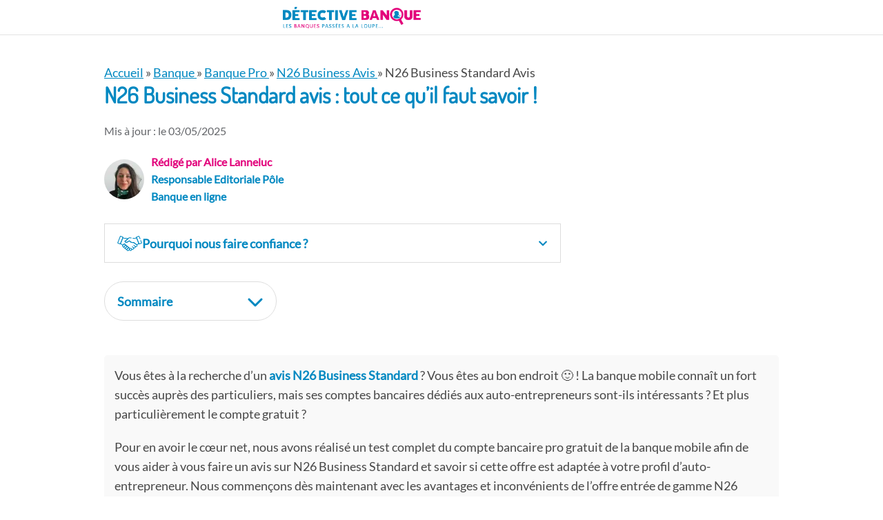

--- FILE ---
content_type: text/html; charset=UTF-8
request_url: https://www.detective-banque.fr/banque/banque-pro/n26-business-avis/n26-business-standard-avis/
body_size: 41662
content:
<!DOCTYPE html>

<html dir="ltr" lang="fr-FR" prefix="og: https://ogp.me/ns#">

<head><meta charset="UTF-8"><script>if(navigator.userAgent.match(/MSIE|Internet Explorer/i)||navigator.userAgent.match(/Trident\/7\..*?rv:11/i)){var href=document.location.href;if(!href.match(/[?&]nowprocket/)){if(href.indexOf("?")==-1){if(href.indexOf("#")==-1){document.location.href=href+"?nowprocket=1"}else{document.location.href=href.replace("#","?nowprocket=1#")}}else{if(href.indexOf("#")==-1){document.location.href=href+"&nowprocket=1"}else{document.location.href=href.replace("#","&nowprocket=1#")}}}}</script><script>(()=>{class RocketLazyLoadScripts{constructor(){this.v="2.0.4",this.userEvents=["keydown","keyup","mousedown","mouseup","mousemove","mouseover","mouseout","touchmove","touchstart","touchend","touchcancel","wheel","click","dblclick","input"],this.attributeEvents=["onblur","onclick","oncontextmenu","ondblclick","onfocus","onmousedown","onmouseenter","onmouseleave","onmousemove","onmouseout","onmouseover","onmouseup","onmousewheel","onscroll","onsubmit"]}async t(){this.i(),this.o(),/iP(ad|hone)/.test(navigator.userAgent)&&this.h(),this.u(),this.l(this),this.m(),this.k(this),this.p(this),this._(),await Promise.all([this.R(),this.L()]),this.lastBreath=Date.now(),this.S(this),this.P(),this.D(),this.O(),this.M(),await this.C(this.delayedScripts.normal),await this.C(this.delayedScripts.defer),await this.C(this.delayedScripts.async),await this.T(),await this.F(),await this.j(),await this.A(),window.dispatchEvent(new Event("rocket-allScriptsLoaded")),this.everythingLoaded=!0,this.lastTouchEnd&&await new Promise(t=>setTimeout(t,500-Date.now()+this.lastTouchEnd)),this.I(),this.H(),this.U(),this.W()}i(){this.CSPIssue=sessionStorage.getItem("rocketCSPIssue"),document.addEventListener("securitypolicyviolation",t=>{this.CSPIssue||"script-src-elem"!==t.violatedDirective||"data"!==t.blockedURI||(this.CSPIssue=!0,sessionStorage.setItem("rocketCSPIssue",!0))},{isRocket:!0})}o(){window.addEventListener("pageshow",t=>{this.persisted=t.persisted,this.realWindowLoadedFired=!0},{isRocket:!0}),window.addEventListener("pagehide",()=>{this.onFirstUserAction=null},{isRocket:!0})}h(){let t;function e(e){t=e}window.addEventListener("touchstart",e,{isRocket:!0}),window.addEventListener("touchend",function i(o){o.changedTouches[0]&&t.changedTouches[0]&&Math.abs(o.changedTouches[0].pageX-t.changedTouches[0].pageX)<10&&Math.abs(o.changedTouches[0].pageY-t.changedTouches[0].pageY)<10&&o.timeStamp-t.timeStamp<200&&(window.removeEventListener("touchstart",e,{isRocket:!0}),window.removeEventListener("touchend",i,{isRocket:!0}),"INPUT"===o.target.tagName&&"text"===o.target.type||(o.target.dispatchEvent(new TouchEvent("touchend",{target:o.target,bubbles:!0})),o.target.dispatchEvent(new MouseEvent("mouseover",{target:o.target,bubbles:!0})),o.target.dispatchEvent(new PointerEvent("click",{target:o.target,bubbles:!0,cancelable:!0,detail:1,clientX:o.changedTouches[0].clientX,clientY:o.changedTouches[0].clientY})),event.preventDefault()))},{isRocket:!0})}q(t){this.userActionTriggered||("mousemove"!==t.type||this.firstMousemoveIgnored?"keyup"===t.type||"mouseover"===t.type||"mouseout"===t.type||(this.userActionTriggered=!0,this.onFirstUserAction&&this.onFirstUserAction()):this.firstMousemoveIgnored=!0),"click"===t.type&&t.preventDefault(),t.stopPropagation(),t.stopImmediatePropagation(),"touchstart"===this.lastEvent&&"touchend"===t.type&&(this.lastTouchEnd=Date.now()),"click"===t.type&&(this.lastTouchEnd=0),this.lastEvent=t.type,t.composedPath&&t.composedPath()[0].getRootNode()instanceof ShadowRoot&&(t.rocketTarget=t.composedPath()[0]),this.savedUserEvents.push(t)}u(){this.savedUserEvents=[],this.userEventHandler=this.q.bind(this),this.userEvents.forEach(t=>window.addEventListener(t,this.userEventHandler,{passive:!1,isRocket:!0})),document.addEventListener("visibilitychange",this.userEventHandler,{isRocket:!0})}U(){this.userEvents.forEach(t=>window.removeEventListener(t,this.userEventHandler,{passive:!1,isRocket:!0})),document.removeEventListener("visibilitychange",this.userEventHandler,{isRocket:!0}),this.savedUserEvents.forEach(t=>{(t.rocketTarget||t.target).dispatchEvent(new window[t.constructor.name](t.type,t))})}m(){const t="return false",e=Array.from(this.attributeEvents,t=>"data-rocket-"+t),i="["+this.attributeEvents.join("],[")+"]",o="[data-rocket-"+this.attributeEvents.join("],[data-rocket-")+"]",s=(e,i,o)=>{o&&o!==t&&(e.setAttribute("data-rocket-"+i,o),e["rocket"+i]=new Function("event",o),e.setAttribute(i,t))};new MutationObserver(t=>{for(const n of t)"attributes"===n.type&&(n.attributeName.startsWith("data-rocket-")||this.everythingLoaded?n.attributeName.startsWith("data-rocket-")&&this.everythingLoaded&&this.N(n.target,n.attributeName.substring(12)):s(n.target,n.attributeName,n.target.getAttribute(n.attributeName))),"childList"===n.type&&n.addedNodes.forEach(t=>{if(t.nodeType===Node.ELEMENT_NODE)if(this.everythingLoaded)for(const i of[t,...t.querySelectorAll(o)])for(const t of i.getAttributeNames())e.includes(t)&&this.N(i,t.substring(12));else for(const e of[t,...t.querySelectorAll(i)])for(const t of e.getAttributeNames())this.attributeEvents.includes(t)&&s(e,t,e.getAttribute(t))})}).observe(document,{subtree:!0,childList:!0,attributeFilter:[...this.attributeEvents,...e]})}I(){this.attributeEvents.forEach(t=>{document.querySelectorAll("[data-rocket-"+t+"]").forEach(e=>{this.N(e,t)})})}N(t,e){const i=t.getAttribute("data-rocket-"+e);i&&(t.setAttribute(e,i),t.removeAttribute("data-rocket-"+e))}k(t){Object.defineProperty(HTMLElement.prototype,"onclick",{get(){return this.rocketonclick||null},set(e){this.rocketonclick=e,this.setAttribute(t.everythingLoaded?"onclick":"data-rocket-onclick","this.rocketonclick(event)")}})}S(t){function e(e,i){let o=e[i];e[i]=null,Object.defineProperty(e,i,{get:()=>o,set(s){t.everythingLoaded?o=s:e["rocket"+i]=o=s}})}e(document,"onreadystatechange"),e(window,"onload"),e(window,"onpageshow");try{Object.defineProperty(document,"readyState",{get:()=>t.rocketReadyState,set(e){t.rocketReadyState=e},configurable:!0}),document.readyState="loading"}catch(t){console.log("WPRocket DJE readyState conflict, bypassing")}}l(t){this.originalAddEventListener=EventTarget.prototype.addEventListener,this.originalRemoveEventListener=EventTarget.prototype.removeEventListener,this.savedEventListeners=[],EventTarget.prototype.addEventListener=function(e,i,o){o&&o.isRocket||!t.B(e,this)&&!t.userEvents.includes(e)||t.B(e,this)&&!t.userActionTriggered||e.startsWith("rocket-")||t.everythingLoaded?t.originalAddEventListener.call(this,e,i,o):(t.savedEventListeners.push({target:this,remove:!1,type:e,func:i,options:o}),"mouseenter"!==e&&"mouseleave"!==e||t.originalAddEventListener.call(this,e,t.savedUserEvents.push,o))},EventTarget.prototype.removeEventListener=function(e,i,o){o&&o.isRocket||!t.B(e,this)&&!t.userEvents.includes(e)||t.B(e,this)&&!t.userActionTriggered||e.startsWith("rocket-")||t.everythingLoaded?t.originalRemoveEventListener.call(this,e,i,o):t.savedEventListeners.push({target:this,remove:!0,type:e,func:i,options:o})}}J(t,e){this.savedEventListeners=this.savedEventListeners.filter(i=>{let o=i.type,s=i.target||window;return e!==o||t!==s||(this.B(o,s)&&(i.type="rocket-"+o),this.$(i),!1)})}H(){EventTarget.prototype.addEventListener=this.originalAddEventListener,EventTarget.prototype.removeEventListener=this.originalRemoveEventListener,this.savedEventListeners.forEach(t=>this.$(t))}$(t){t.remove?this.originalRemoveEventListener.call(t.target,t.type,t.func,t.options):this.originalAddEventListener.call(t.target,t.type,t.func,t.options)}p(t){let e;function i(e){return t.everythingLoaded?e:e.split(" ").map(t=>"load"===t||t.startsWith("load.")?"rocket-jquery-load":t).join(" ")}function o(o){function s(e){const s=o.fn[e];o.fn[e]=o.fn.init.prototype[e]=function(){return this[0]===window&&t.userActionTriggered&&("string"==typeof arguments[0]||arguments[0]instanceof String?arguments[0]=i(arguments[0]):"object"==typeof arguments[0]&&Object.keys(arguments[0]).forEach(t=>{const e=arguments[0][t];delete arguments[0][t],arguments[0][i(t)]=e})),s.apply(this,arguments),this}}if(o&&o.fn&&!t.allJQueries.includes(o)){const e={DOMContentLoaded:[],"rocket-DOMContentLoaded":[]};for(const t in e)document.addEventListener(t,()=>{e[t].forEach(t=>t())},{isRocket:!0});o.fn.ready=o.fn.init.prototype.ready=function(i){function s(){parseInt(o.fn.jquery)>2?setTimeout(()=>i.bind(document)(o)):i.bind(document)(o)}return"function"==typeof i&&(t.realDomReadyFired?!t.userActionTriggered||t.fauxDomReadyFired?s():e["rocket-DOMContentLoaded"].push(s):e.DOMContentLoaded.push(s)),o([])},s("on"),s("one"),s("off"),t.allJQueries.push(o)}e=o}t.allJQueries=[],o(window.jQuery),Object.defineProperty(window,"jQuery",{get:()=>e,set(t){o(t)}})}P(){const t=new Map;document.write=document.writeln=function(e){const i=document.currentScript,o=document.createRange(),s=i.parentElement;let n=t.get(i);void 0===n&&(n=i.nextSibling,t.set(i,n));const c=document.createDocumentFragment();o.setStart(c,0),c.appendChild(o.createContextualFragment(e)),s.insertBefore(c,n)}}async R(){return new Promise(t=>{this.userActionTriggered?t():this.onFirstUserAction=t})}async L(){return new Promise(t=>{document.addEventListener("DOMContentLoaded",()=>{this.realDomReadyFired=!0,t()},{isRocket:!0})})}async j(){return this.realWindowLoadedFired?Promise.resolve():new Promise(t=>{window.addEventListener("load",t,{isRocket:!0})})}M(){this.pendingScripts=[];this.scriptsMutationObserver=new MutationObserver(t=>{for(const e of t)e.addedNodes.forEach(t=>{"SCRIPT"!==t.tagName||t.noModule||t.isWPRocket||this.pendingScripts.push({script:t,promise:new Promise(e=>{const i=()=>{const i=this.pendingScripts.findIndex(e=>e.script===t);i>=0&&this.pendingScripts.splice(i,1),e()};t.addEventListener("load",i,{isRocket:!0}),t.addEventListener("error",i,{isRocket:!0}),setTimeout(i,1e3)})})})}),this.scriptsMutationObserver.observe(document,{childList:!0,subtree:!0})}async F(){await this.X(),this.pendingScripts.length?(await this.pendingScripts[0].promise,await this.F()):this.scriptsMutationObserver.disconnect()}D(){this.delayedScripts={normal:[],async:[],defer:[]},document.querySelectorAll("script[type$=rocketlazyloadscript]").forEach(t=>{t.hasAttribute("data-rocket-src")?t.hasAttribute("async")&&!1!==t.async?this.delayedScripts.async.push(t):t.hasAttribute("defer")&&!1!==t.defer||"module"===t.getAttribute("data-rocket-type")?this.delayedScripts.defer.push(t):this.delayedScripts.normal.push(t):this.delayedScripts.normal.push(t)})}async _(){await this.L();let t=[];document.querySelectorAll("script[type$=rocketlazyloadscript][data-rocket-src]").forEach(e=>{let i=e.getAttribute("data-rocket-src");if(i&&!i.startsWith("data:")){i.startsWith("//")&&(i=location.protocol+i);try{const o=new URL(i).origin;o!==location.origin&&t.push({src:o,crossOrigin:e.crossOrigin||"module"===e.getAttribute("data-rocket-type")})}catch(t){}}}),t=[...new Map(t.map(t=>[JSON.stringify(t),t])).values()],this.Y(t,"preconnect")}async G(t){if(await this.K(),!0!==t.noModule||!("noModule"in HTMLScriptElement.prototype))return new Promise(e=>{let i;function o(){(i||t).setAttribute("data-rocket-status","executed"),e()}try{if(navigator.userAgent.includes("Firefox/")||""===navigator.vendor||this.CSPIssue)i=document.createElement("script"),[...t.attributes].forEach(t=>{let e=t.nodeName;"type"!==e&&("data-rocket-type"===e&&(e="type"),"data-rocket-src"===e&&(e="src"),i.setAttribute(e,t.nodeValue))}),t.text&&(i.text=t.text),t.nonce&&(i.nonce=t.nonce),i.hasAttribute("src")?(i.addEventListener("load",o,{isRocket:!0}),i.addEventListener("error",()=>{i.setAttribute("data-rocket-status","failed-network"),e()},{isRocket:!0}),setTimeout(()=>{i.isConnected||e()},1)):(i.text=t.text,o()),i.isWPRocket=!0,t.parentNode.replaceChild(i,t);else{const i=t.getAttribute("data-rocket-type"),s=t.getAttribute("data-rocket-src");i?(t.type=i,t.removeAttribute("data-rocket-type")):t.removeAttribute("type"),t.addEventListener("load",o,{isRocket:!0}),t.addEventListener("error",i=>{this.CSPIssue&&i.target.src.startsWith("data:")?(console.log("WPRocket: CSP fallback activated"),t.removeAttribute("src"),this.G(t).then(e)):(t.setAttribute("data-rocket-status","failed-network"),e())},{isRocket:!0}),s?(t.fetchPriority="high",t.removeAttribute("data-rocket-src"),t.src=s):t.src="data:text/javascript;base64,"+window.btoa(unescape(encodeURIComponent(t.text)))}}catch(i){t.setAttribute("data-rocket-status","failed-transform"),e()}});t.setAttribute("data-rocket-status","skipped")}async C(t){const e=t.shift();return e?(e.isConnected&&await this.G(e),this.C(t)):Promise.resolve()}O(){this.Y([...this.delayedScripts.normal,...this.delayedScripts.defer,...this.delayedScripts.async],"preload")}Y(t,e){this.trash=this.trash||[];let i=!0;var o=document.createDocumentFragment();t.forEach(t=>{const s=t.getAttribute&&t.getAttribute("data-rocket-src")||t.src;if(s&&!s.startsWith("data:")){const n=document.createElement("link");n.href=s,n.rel=e,"preconnect"!==e&&(n.as="script",n.fetchPriority=i?"high":"low"),t.getAttribute&&"module"===t.getAttribute("data-rocket-type")&&(n.crossOrigin=!0),t.crossOrigin&&(n.crossOrigin=t.crossOrigin),t.integrity&&(n.integrity=t.integrity),t.nonce&&(n.nonce=t.nonce),o.appendChild(n),this.trash.push(n),i=!1}}),document.head.appendChild(o)}W(){this.trash.forEach(t=>t.remove())}async T(){try{document.readyState="interactive"}catch(t){}this.fauxDomReadyFired=!0;try{await this.K(),this.J(document,"readystatechange"),document.dispatchEvent(new Event("rocket-readystatechange")),await this.K(),document.rocketonreadystatechange&&document.rocketonreadystatechange(),await this.K(),this.J(document,"DOMContentLoaded"),document.dispatchEvent(new Event("rocket-DOMContentLoaded")),await this.K(),this.J(window,"DOMContentLoaded"),window.dispatchEvent(new Event("rocket-DOMContentLoaded"))}catch(t){console.error(t)}}async A(){try{document.readyState="complete"}catch(t){}try{await this.K(),this.J(document,"readystatechange"),document.dispatchEvent(new Event("rocket-readystatechange")),await this.K(),document.rocketonreadystatechange&&document.rocketonreadystatechange(),await this.K(),this.J(window,"load"),window.dispatchEvent(new Event("rocket-load")),await this.K(),window.rocketonload&&window.rocketonload(),await this.K(),this.allJQueries.forEach(t=>t(window).trigger("rocket-jquery-load")),await this.K(),this.J(window,"pageshow");const t=new Event("rocket-pageshow");t.persisted=this.persisted,window.dispatchEvent(t),await this.K(),window.rocketonpageshow&&window.rocketonpageshow({persisted:this.persisted})}catch(t){console.error(t)}}async K(){Date.now()-this.lastBreath>45&&(await this.X(),this.lastBreath=Date.now())}async X(){return document.hidden?new Promise(t=>setTimeout(t)):new Promise(t=>requestAnimationFrame(t))}B(t,e){return e===document&&"readystatechange"===t||(e===document&&"DOMContentLoaded"===t||(e===window&&"DOMContentLoaded"===t||(e===window&&"load"===t||e===window&&"pageshow"===t)))}static run(){(new RocketLazyLoadScripts).t()}}RocketLazyLoadScripts.run()})();</script>
<script type="rocketlazyloadscript">(function(w,d,t,r,u){var f,n,i;w[u]=w[u]||[],f=function(){var o={ti:"343214337", enableAutoSpaTracking: true};o.q=w[u],w[u]=new UET(o),w[u].push("pageLoad")},n=d.createElement(t),n.src=r,n.async=1,n.onload=n.onreadystatechange=function(){var s=this.readyState;s&&s!=="loaded"&&s!=="complete"||(f(),n.onload=n.onreadystatechange=null)},i=d.getElementsByTagName(t)[0],i.parentNode.insertBefore(n,i)})(window,document,"script","//bat.bing.com/bat.js","uetq");</script><!-- You can set default Consent Mode right after the UET tag --><script type="rocketlazyloadscript">window.uetq = window.uetq || [];window.uetq.push('consent', 'default', {'ad_storage': 'denied'});</script><!-- Implement a cookie banner or another method to collect user consent. When a user grants consent (e.g., selects 'Accept' on your banner), update the consent settings using the command below. --><script type="rocketlazyloadscript">window.uetq = window.uetq || [];window.uetq.push('consent', 'update', {'ad_storage': 'granted'});</script>

<meta name="viewport" content="width=device-width, initial-scale=1">
<title>N26 Business Standard : A lire avant de souscrire !</title>
<link crossorigin data-rocket-preconnect href="https://static.axept.io" rel="preconnect"><link rel="preload" data-rocket-preload as="image" href="https://www.detective-banque.fr/wp-content/uploads/2023/12/logo-detective-banque-small.png" imagesrcset="https://www.detective-banque.fr/wp-content/uploads/2023/12/logo-detective-banque-small.png 607w, https://www.detective-banque.fr/wp-content/uploads/2023/12/logo-detective-banque-small-300x46.png 300w, https://www.detective-banque.fr/wp-content/uploads/2023/12/logo-detective-banque-small-24x4.png 24w, https://www.detective-banque.fr/wp-content/uploads/2023/12/logo-detective-banque-small-36x6.png 36w, https://www.detective-banque.fr/wp-content/uploads/2023/12/logo-detective-banque-small-48x7.png 48w" imagesizes="(max-width: 607px) 100vw, 607px" fetchpriority="high">

		<!-- All in One SEO Pro 4.9.0 - aioseo.com -->
	<meta name="description" content="Vous souhaitez un avis sur le compte pro N26 Business Standard ? Découvrez notre enquête complète : tarifs, avantages et inconvénients, avis clients... On vous dit TOUT !" />
	<meta name="robots" content="max-image-preview:large" />
	<meta name="google-site-verification" content="suchhZURe5GJkipweMrLWF76_h6aJpZwvYL1NX_Qw4s" />
	<link rel="canonical" href="https://www.detective-banque.fr/banque/banque-pro/n26-business-avis/n26-business-standard-avis/" />
	<meta name="generator" content="All in One SEO Pro (AIOSEO) 4.9.0" />
		<meta property="og:locale" content="fr_FR" />
		<meta property="og:site_name" content="Detective-Banque.fr" />
		<meta property="og:type" content="article" />
		<meta property="og:title" content="N26 Business Standard : A lire avant de souscrire !" />
		<meta property="og:description" content="Vous souhaitez un avis sur le compte pro N26 Business Standard ? Découvrez notre enquête complète : tarifs, avantages et inconvénients, avis clients... On vous dit TOUT !" />
		<meta property="og:url" content="https://www.detective-banque.fr/banque/banque-pro/n26-business-avis/n26-business-standard-avis/" />
		<meta property="fb:admins" content="100003141056582" />
		<meta property="og:image" content="https://www.detective-banque.fr/wp-content/uploads/2022/06/detective-fb-opengraph.jpg" />
		<meta property="og:image:secure_url" content="https://www.detective-banque.fr/wp-content/uploads/2022/06/detective-fb-opengraph.jpg" />
		<meta property="og:image:width" content="640" />
		<meta property="og:image:height" content="334" />
		<meta property="article:published_time" content="2025-04-25T13:36:20+00:00" />
		<meta property="article:modified_time" content="2025-05-03T18:43:13+00:00" />
		<meta property="article:publisher" content="https://www.facebook.com/DetectiveBanque.fr" />
		<meta name="twitter:card" content="summary_large_image" />
		<meta name="twitter:site" content="@DetectiveBanque" />
		<meta name="twitter:title" content="N26 Business Standard : A lire avant de souscrire !" />
		<meta name="twitter:description" content="Vous souhaitez un avis sur le compte pro N26 Business Standard ? Découvrez notre enquête complète : tarifs, avantages et inconvénients, avis clients... On vous dit TOUT !" />
		<meta name="twitter:creator" content="@DetectiveBanque" />
		<meta name="twitter:image" content="https://www.detective-banque.fr/wp-content/uploads/2022/06/detective-twittercard.jpg" />
		<meta name="twitter:label1" content="Écrit par" />
		<meta name="twitter:data1" content="Alice Lanneluc" />
		<meta name="twitter:label2" content="Estimation du temps de lecture" />
		<meta name="twitter:data2" content="24 minutes" />
		<!-- All in One SEO Pro -->

<script type="rocketlazyloadscript" data-rocket-type='application/javascript'  id='pys-version-script'>console.log('PixelYourSite Free version 11.1.5.2');</script>
<link rel="alternate" title="oEmbed (JSON)" type="application/json+oembed" href="https://www.detective-banque.fr/wp-json/oembed/1.0/embed?url=https%3A%2F%2Fwww.detective-banque.fr%2Fbanque%2Fbanque-pro%2Fn26-business-avis%2Fn26-business-standard-avis%2F" />
<link rel="alternate" title="oEmbed (XML)" type="text/xml+oembed" href="https://www.detective-banque.fr/wp-json/oembed/1.0/embed?url=https%3A%2F%2Fwww.detective-banque.fr%2Fbanque%2Fbanque-pro%2Fn26-business-avis%2Fn26-business-standard-avis%2F&#038;format=xml" />
<style id='wp-img-auto-sizes-contain-inline-css' type='text/css'>
img:is([sizes=auto i],[sizes^="auto," i]){contain-intrinsic-size:3000px 1500px}
/*# sourceURL=wp-img-auto-sizes-contain-inline-css */
</style>
<style id='wp-emoji-styles-inline-css' type='text/css'>

	img.wp-smiley, img.emoji {
		display: inline !important;
		border: none !important;
		box-shadow: none !important;
		height: 1em !important;
		width: 1em !important;
		margin: 0 0.07em !important;
		vertical-align: -0.1em !important;
		background: none !important;
		padding: 0 !important;
	}
/*# sourceURL=wp-emoji-styles-inline-css */
</style>
<style id='wp-block-library-theme-inline-css' type='text/css'>
.wp-block-audio :where(figcaption){color:#555;font-size:13px;text-align:center}.is-dark-theme .wp-block-audio :where(figcaption){color:#ffffffa6}.wp-block-audio{margin:0 0 1em}.wp-block-code{border:1px solid #ccc;border-radius:4px;font-family:Menlo,Consolas,monaco,monospace;padding:.8em 1em}.wp-block-embed :where(figcaption){color:#555;font-size:13px;text-align:center}.is-dark-theme .wp-block-embed :where(figcaption){color:#ffffffa6}.wp-block-embed{margin:0 0 1em}.blocks-gallery-caption{color:#555;font-size:13px;text-align:center}.is-dark-theme .blocks-gallery-caption{color:#ffffffa6}:root :where(.wp-block-image figcaption){color:#555;font-size:13px;text-align:center}.is-dark-theme :root :where(.wp-block-image figcaption){color:#ffffffa6}.wp-block-image{margin:0 0 1em}.wp-block-pullquote{border-bottom:4px solid;border-top:4px solid;color:currentColor;margin-bottom:1.75em}.wp-block-pullquote :where(cite),.wp-block-pullquote :where(footer),.wp-block-pullquote__citation{color:currentColor;font-size:.8125em;font-style:normal;text-transform:uppercase}.wp-block-quote{border-left:.25em solid;margin:0 0 1.75em;padding-left:1em}.wp-block-quote cite,.wp-block-quote footer{color:currentColor;font-size:.8125em;font-style:normal;position:relative}.wp-block-quote:where(.has-text-align-right){border-left:none;border-right:.25em solid;padding-left:0;padding-right:1em}.wp-block-quote:where(.has-text-align-center){border:none;padding-left:0}.wp-block-quote.is-large,.wp-block-quote.is-style-large,.wp-block-quote:where(.is-style-plain){border:none}.wp-block-search .wp-block-search__label{font-weight:700}.wp-block-search__button{border:1px solid #ccc;padding:.375em .625em}:where(.wp-block-group.has-background){padding:1.25em 2.375em}.wp-block-separator.has-css-opacity{opacity:.4}.wp-block-separator{border:none;border-bottom:2px solid;margin-left:auto;margin-right:auto}.wp-block-separator.has-alpha-channel-opacity{opacity:1}.wp-block-separator:not(.is-style-wide):not(.is-style-dots){width:100px}.wp-block-separator.has-background:not(.is-style-dots){border-bottom:none;height:1px}.wp-block-separator.has-background:not(.is-style-wide):not(.is-style-dots){height:2px}.wp-block-table{margin:0 0 1em}.wp-block-table td,.wp-block-table th{word-break:normal}.wp-block-table :where(figcaption){color:#555;font-size:13px;text-align:center}.is-dark-theme .wp-block-table :where(figcaption){color:#ffffffa6}.wp-block-video :where(figcaption){color:#555;font-size:13px;text-align:center}.is-dark-theme .wp-block-video :where(figcaption){color:#ffffffa6}.wp-block-video{margin:0 0 1em}:root :where(.wp-block-template-part.has-background){margin-bottom:0;margin-top:0;padding:1.25em 2.375em}
/*# sourceURL=/wp-includes/css/dist/block-library/theme.min.css */
</style>
<style id='classic-theme-styles-inline-css' type='text/css'>
/*! This file is auto-generated */
.wp-block-button__link{color:#fff;background-color:#32373c;border-radius:9999px;box-shadow:none;text-decoration:none;padding:calc(.667em + 2px) calc(1.333em + 2px);font-size:1.125em}.wp-block-file__button{background:#32373c;color:#fff;text-decoration:none}
/*# sourceURL=/wp-includes/css/classic-themes.min.css */
</style>
<link data-minify="1" rel='stylesheet' id='aioseo/css/src/vue/standalone/blocks/table-of-contents/global.scss-css' href='https://www.detective-banque.fr/wp-content/cache/min/1/wp-content/plugins/all-in-one-seo-pack-pro/dist/Pro/assets/css/table-of-contents/global.e90f6d47.css?ver=1768709229' type='text/css' media='all' />
<link data-minify="1" rel='stylesheet' id='aioseo/css/src/vue/standalone/blocks/pro/recipe/global.scss-css' href='https://www.detective-banque.fr/wp-content/cache/min/1/wp-content/plugins/all-in-one-seo-pack-pro/dist/Pro/assets/css/recipe/global.67a3275f.css?ver=1768709229' type='text/css' media='all' />
<link data-minify="1" rel='stylesheet' id='aioseo/css/src/vue/standalone/blocks/pro/product/global.scss-css' href='https://www.detective-banque.fr/wp-content/cache/min/1/wp-content/plugins/all-in-one-seo-pack-pro/dist/Pro/assets/css/product/global.61066cfb.css?ver=1768709229' type='text/css' media='all' />
<style id='safe-svg-svg-icon-style-inline-css' type='text/css'>
.safe-svg-cover{text-align:center}.safe-svg-cover .safe-svg-inside{display:inline-block;max-width:100%}.safe-svg-cover svg{fill:currentColor;height:100%;max-height:100%;max-width:100%;width:100%}

/*# sourceURL=https://www.detective-banque.fr/wp-content/plugins/safe-svg/dist/safe-svg-block-frontend.css */
</style>
<link data-minify="1" rel='stylesheet' id='aioseo-eeat/css/src/vue/standalone/blocks/author-bio/global.scss-css' href='https://www.detective-banque.fr/wp-content/cache/min/1/wp-content/plugins/aioseo-eeat/dist/Pro/assets/css/author-bio/global.lvru5eV8.css?ver=1768709229' type='text/css' media='all' />
<link data-minify="1" rel='stylesheet' id='aioseo-eeat/css/src/vue/standalone/blocks/author-tooltip/global.scss-css' href='https://www.detective-banque.fr/wp-content/cache/min/1/wp-content/plugins/aioseo-eeat/dist/Pro/assets/css/author-tooltip/global.BEv34Lr4.css?ver=1768709229' type='text/css' media='all' />
<link data-minify="1" rel='stylesheet' id='aioseo-eeat/css/src/vue/standalone/blocks/reviewer-tooltip/global.scss-css' href='https://www.detective-banque.fr/wp-content/cache/min/1/wp-content/plugins/aioseo-eeat/dist/Pro/assets/css/reviewer-tooltip/global.Cz6Z5e1C.css?ver=1768709229' type='text/css' media='all' />
<style id='wpgb-head-inline-css' type='text/css'>
.wp-grid-builder:not(.wpgb-template),.wpgb-facet{opacity:0.01}.wpgb-facet fieldset{margin:0;padding:0;border:none;outline:none;box-shadow:none}.wpgb-facet fieldset:last-child{margin-bottom:40px;}.wpgb-facet fieldset legend.wpgb-sr-only{height:1px;width:1px}
/*# sourceURL=wpgb-head-inline-css */
</style>
<link rel='stylesheet' id='crp-style-masonry-css' href='https://www.detective-banque.fr/wp-content/plugins/contextual-related-posts/css/masonry.min.css?ver=4.1.0' type='text/css' media='all' />
<link data-minify="1" rel='stylesheet' id='tablepress-default-css' href='https://www.detective-banque.fr/wp-content/cache/min/1/wp-content/plugins/tablepress/css/build/default.css?ver=1768709229' type='text/css' media='all' />
<link rel='stylesheet' id='tablepress-responsive-tables-css' href='https://www.detective-banque.fr/wp-content/plugins/tablepress-responsive-tables/css/tablepress-responsive.min.css?ver=1.8' type='text/css' media='all' />
<link data-minify="1" rel='stylesheet' id='toc-css' href='https://www.detective-banque.fr/wp-content/cache/min/1/wp-content/themes/patus-child/css/toc.css?ver=1768709229' type='text/css' media='all' />
<style id='generateblocks-inline-css' type='text/css'>
:root{--gb-container-width:1100px;}.gb-container .wp-block-image img{vertical-align:middle;}.gb-grid-wrapper .wp-block-image{margin-bottom:0;}.gb-highlight{background:none;}.gb-shape{line-height:0;}.gb-container-link{position:absolute;top:0;right:0;bottom:0;left:0;z-index:99;}
/*# sourceURL=generateblocks-inline-css */
</style>
<link rel='stylesheet' id='rtbs-css' href='https://www.detective-banque.fr/wp-content/plugins/responsive-tabs/inc/css/rtbs_style.min.css?ver=4.0.11' type='text/css' media='all' />
<link data-minify="1" rel='stylesheet' id='awp-people-css' href='https://www.detective-banque.fr/wp-content/cache/min/1/wp-content/themes/patus-child/css/awp_people.css?ver=1768709229' type='text/css' media='all' />
<link data-minify="1" rel='stylesheet' id='patus-style-css' href='https://www.detective-banque.fr/wp-content/cache/min/1/wp-content/themes/patus-child/css/parent-style.css?ver=1768709229' type='text/css' media='all' />
<style id='patus-style-inline-css' type='text/css'>


                   a {color: #0088c1;

                       }

                   input[type="reset"],

                   input[type="submit"],

                   input[type="submit"] {

                       background: #0088c1;

                   }

                   #site-navigation.main-navigation.toggled .menu-toggle span,

                   #site-navigation .menu ul li a:hover,

                   #site-navigation .menu ul li a:focus,

                   #site-navigation .menu ul ul li a:hover,

                   #site-navigation .menu ul ul li a:focus,

                   #site-navigation .nav-menu ul li a:hover,

                   #site-navigation .nav-menu ul li a:focus,

                   #site-navigation .nav-menu ul ul li a:hover,

                   #site-navigation .nav-menu ul ul li a:focus,

                   #site-navigation .menu li a:hover,

                   #site-navigation .nav-menu li a:hover,

                   #site-navigation .menu li.current-menu-item a,

                   #site-navigation .menu li.current_page_item a,

                   #site-navigation .nav-menu li.current-menu-item a,

                   #site-navigation .nav-menu li.current_page_item a,

                   .more-link,.more-link:hover,

                   .loop-pagination a:hover,

                   .loop-pagination span:hover,

                   .loop-pagination a.current,

                   .loop-pagination span.current,

                   .entry-footer .post-categories li a:hover,

                   .entry-footer .post-tags li a:hover,

                   .post-navigation a:hover,

                   .post-categories li a:hover,

                   .post-tags li a:hover,

                   #comments .comment .comment-wrapper .comment-meta .comment-time:hover,

                   #comments .comment .comment-wrapper .comment-meta .comment-reply-link:hover,

                   #comments .comment .comment-wrapper .comment-meta .comment-edit-link:hover,

                   .widget a:hover,

                   .widget #calendar_wrap a {

                       color: #e2017b;

                   }

                   input[type="reset"]:hover,

                   input[type="submit"]:hover,

                   input[type="submit"]:hover,

                   .entry-meta {

                     background: #e2017b;

                   }
/*# sourceURL=patus-style-inline-css */
</style>
<link data-minify="1" rel='stylesheet' id='child-style-css' href='https://www.detective-banque.fr/wp-content/cache/min/1/wp-content/themes/patus-child/style.css?ver=1768709229' type='text/css' media='all' />
<link data-minify="1" rel='stylesheet' id='tablepress-custom-css' href='https://www.detective-banque.fr/wp-content/cache/min/1/wp-content/themes/patus-child/css/tablepress.css?ver=1768709229' type='text/css' media='all' />
<link data-minify="1" rel='stylesheet' id='main-navigation-css' href='https://www.detective-banque.fr/wp-content/cache/min/1/wp-content/themes/patus-child/css/menu-v2.css?ver=1768709229' type='text/css' media='all' />
<style id='rocket-lazyload-inline-css' type='text/css'>
.rll-youtube-player{position:relative;padding-bottom:56.23%;height:0;overflow:hidden;max-width:100%;}.rll-youtube-player:focus-within{outline: 2px solid currentColor;outline-offset: 5px;}.rll-youtube-player iframe{position:absolute;top:0;left:0;width:100%;height:100%;z-index:100;background:0 0}.rll-youtube-player img{bottom:0;display:block;left:0;margin:auto;max-width:100%;width:100%;position:absolute;right:0;top:0;border:none;height:auto;-webkit-transition:.4s all;-moz-transition:.4s all;transition:.4s all}.rll-youtube-player img:hover{-webkit-filter:brightness(75%)}.rll-youtube-player .play{height:100%;width:100%;left:0;top:0;position:absolute;background:url(https://www.detective-banque.fr/wp-content/plugins/wp-rocket/assets/img/youtube.png) no-repeat center;background-color: transparent !important;cursor:pointer;border:none;}.wp-embed-responsive .wp-has-aspect-ratio .rll-youtube-player{position:absolute;padding-bottom:0;width:100%;height:100%;top:0;bottom:0;left:0;right:0}
/*# sourceURL=rocket-lazyload-inline-css */
</style>
<script type="text/javascript" id="jquery-core-js-extra">window.addEventListener('DOMContentLoaded', function() {
/* <![CDATA[ */
var pysFacebookRest = {"restApiUrl":"https://www.detective-banque.fr/wp-json/pys-facebook/v1/event","debug":""};
//# sourceURL=jquery-core-js-extra
/* ]]> */
});</script>
<script type="rocketlazyloadscript" data-rocket-type="text/javascript" data-rocket-src="https://www.detective-banque.fr/wp-includes/js/jquery/jquery.min.js?ver=3.7.1" id="jquery-core-js" data-rocket-defer defer></script>
<script type="rocketlazyloadscript" data-rocket-type="text/javascript" data-rocket-src="https://www.detective-banque.fr/wp-includes/js/jquery/jquery-migrate.min.js?ver=3.4.1" id="jquery-migrate-js" data-rocket-defer defer></script>
<script type="rocketlazyloadscript" data-rocket-type="text/javascript" data-rocket-src="https://www.detective-banque.fr/wp-content/plugins/pixelyoursite/dist/scripts/jquery.bind-first-0.2.3.min.js?ver=0.2.3" id="jquery-bind-first-js" data-rocket-defer defer></script>
<script type="rocketlazyloadscript" data-rocket-type="text/javascript" data-rocket-src="https://www.detective-banque.fr/wp-content/plugins/pixelyoursite/dist/scripts/js.cookie-2.1.3.min.js?ver=2.1.3" id="js-cookie-pys-js" data-rocket-defer defer></script>
<script type="rocketlazyloadscript" data-rocket-type="text/javascript" data-rocket-src="https://www.detective-banque.fr/wp-content/plugins/pixelyoursite/dist/scripts/tld.min.js?ver=2.3.1" id="js-tld-js" data-rocket-defer defer></script>
<script type="text/javascript" id="pys-js-extra">
/* <![CDATA[ */
var pysOptions = {"staticEvents":[],"dynamicEvents":[],"triggerEvents":[],"triggerEventTypes":[],"debug":"","siteUrl":"https://www.detective-banque.fr","ajaxUrl":"https://www.detective-banque.fr/wp-admin/admin-ajax.php","ajax_event":"82e9e74eee","enable_remove_download_url_param":"1","cookie_duration":"7","last_visit_duration":"60","enable_success_send_form":"","ajaxForServerEvent":"1","ajaxForServerStaticEvent":"1","useSendBeacon":"1","send_external_id":"1","external_id_expire":"180","track_cookie_for_subdomains":"1","google_consent_mode":"1","gdpr":{"ajax_enabled":false,"all_disabled_by_api":false,"facebook_disabled_by_api":false,"analytics_disabled_by_api":false,"google_ads_disabled_by_api":false,"pinterest_disabled_by_api":false,"bing_disabled_by_api":false,"reddit_disabled_by_api":false,"externalID_disabled_by_api":false,"facebook_prior_consent_enabled":true,"analytics_prior_consent_enabled":true,"google_ads_prior_consent_enabled":null,"pinterest_prior_consent_enabled":true,"bing_prior_consent_enabled":true,"cookiebot_integration_enabled":false,"cookiebot_facebook_consent_category":"marketing","cookiebot_analytics_consent_category":"statistics","cookiebot_tiktok_consent_category":"marketing","cookiebot_google_ads_consent_category":"marketing","cookiebot_pinterest_consent_category":"marketing","cookiebot_bing_consent_category":"marketing","consent_magic_integration_enabled":false,"real_cookie_banner_integration_enabled":false,"cookie_notice_integration_enabled":false,"cookie_law_info_integration_enabled":false,"analytics_storage":{"enabled":true,"value":"granted","filter":false},"ad_storage":{"enabled":true,"value":"granted","filter":false},"ad_user_data":{"enabled":true,"value":"granted","filter":false},"ad_personalization":{"enabled":true,"value":"granted","filter":false}},"cookie":{"disabled_all_cookie":false,"disabled_start_session_cookie":false,"disabled_advanced_form_data_cookie":false,"disabled_landing_page_cookie":false,"disabled_first_visit_cookie":false,"disabled_trafficsource_cookie":false,"disabled_utmTerms_cookie":false,"disabled_utmId_cookie":false},"tracking_analytics":{"TrafficSource":"direct","TrafficLanding":"undefined","TrafficUtms":[],"TrafficUtmsId":[]},"GATags":{"ga_datalayer_type":"default","ga_datalayer_name":"dataLayerPYS"},"woo":{"enabled":false},"edd":{"enabled":false},"cache_bypass":"1768828660"};
//# sourceURL=pys-js-extra
/* ]]> */
</script>
<script type="rocketlazyloadscript" data-rocket-type="text/javascript" data-rocket-src="https://www.detective-banque.fr/wp-content/plugins/pixelyoursite/dist/scripts/public.js?ver=11.1.5.2" id="pys-js" data-rocket-defer defer></script>
<script type="rocketlazyloadscript" data-rocket-type="text/javascript" data-rocket-src="https://www.detective-banque.fr/wp-content/themes/patus-child/assets/toc.js?ver=6.9" id="toc-js" data-rocket-defer defer></script>
<script type="rocketlazyloadscript" data-rocket-type="text/javascript" data-rocket-src="https://www.detective-banque.fr/wp-content/plugins/responsive-tabs/inc/js/rtbs.min.js?ver=4.0.11" id="rtbs-js" data-rocket-defer defer></script>
<link rel="https://api.w.org/" href="https://www.detective-banque.fr/wp-json/" /><link rel="alternate" title="JSON" type="application/json" href="https://www.detective-banque.fr/wp-json/wp/v2/pages/55110" /><link rel="EditURI" type="application/rsd+xml" title="RSD" href="https://www.detective-banque.fr/xmlrpc.php?rsd" />
<meta name="generator" content="WordPress 6.9" />
<link rel='shortlink' href='https://www.detective-banque.fr/?p=55110' />
<meta name="generator" content="performant-translations 1.2.0">
<noscript><style>.wp-grid-builder .wpgb-card.wpgb-card-hidden .wpgb-card-wrapper{opacity:1!important;visibility:visible!important;transform:none!important}.wpgb-facet {opacity:1!important;pointer-events:auto!important}.wpgb-facet *:not(.wpgb-pagination-facet){display:none}</style></noscript><meta name="generator" content="Elementor 3.34.1; features: e_font_icon_svg, additional_custom_breakpoints; settings: css_print_method-external, google_font-enabled, font_display-auto">

<!-- Schema & Structured Data For WP v1.54.1 - -->
<script type="application/ld+json" class="saswp-schema-markup-output">
[{"@context":"https:\/\/schema.org\/","@graph":[{"@context":"https:\/\/schema.org\/","@type":"SiteNavigationElement","@id":"https:\/\/www.detective-banque.fr\/#accueil","name":"Accueil","url":"https:\/\/www.detective-banque.fr"},{"@context":"https:\/\/schema.org\/","@type":"SiteNavigationElement","@id":"https:\/\/www.detective-banque.fr\/#monabanq","name":"Monabanq","url":"https:\/\/www.detective-banque.fr\/notre-avis-objectif-et-fiable-sur-monabanq\/"},{"@context":"https:\/\/schema.org\/","@type":"SiteNavigationElement","@id":"https:\/\/www.detective-banque.fr\/#boursobank","name":"BoursoBank","url":"https:\/\/www.detective-banque.fr\/notre-avis-objectif-et-fiable-sur-boursorama-banque\/"},{"@context":"https:\/\/schema.org\/","@type":"SiteNavigationElement","@id":"https:\/\/www.detective-banque.fr\/#fortuneo","name":"Fortuneo","url":"https:\/\/www.detective-banque.fr\/notre-avis-objectif-et-fiable-sur-fortuneo\/"},{"@context":"https:\/\/schema.org\/","@type":"SiteNavigationElement","@id":"https:\/\/www.detective-banque.fr\/#hello-bank","name":"Hello Bank","url":"https:\/\/www.detective-banque.fr\/notre-avis-objectif-et-fiable-sur-hello-bank\/"},{"@context":"https:\/\/schema.org\/","@type":"SiteNavigationElement","@id":"https:\/\/www.detective-banque.fr\/#n26","name":"N26","url":"https:\/\/www.detective-banque.fr\/notre-avis-objectif-et-fiable-sur-n26\/"},{"@context":"https:\/\/schema.org\/","@type":"SiteNavigationElement","@id":"https:\/\/www.detective-banque.fr\/#revolut","name":"Revolut","url":"https:\/\/www.detective-banque.fr\/banque\/avis-revolut\/"},{"@context":"https:\/\/schema.org\/","@type":"SiteNavigationElement","@id":"https:\/\/www.detective-banque.fr\/#nickel","name":"Nickel","url":"https:\/\/www.detective-banque.fr\/notre-avis-objectif-et-fiable-sur-nickel\/"},{"@context":"https:\/\/schema.org\/","@type":"SiteNavigationElement","@id":"https:\/\/www.detective-banque.fr\/#ma-french-bank","name":"Ma French Bank","url":"https:\/\/www.detective-banque.fr\/banque\/avis-ma-french-bank\/"},{"@context":"https:\/\/schema.org\/","@type":"SiteNavigationElement","@id":"https:\/\/www.detective-banque.fr\/#pcs","name":"PCS","url":"https:\/\/www.detective-banque.fr\/banque\/carte-bancaire\/avis-pcs\/"},{"@context":"https:\/\/schema.org\/","@type":"SiteNavigationElement","@id":"https:\/\/www.detective-banque.fr\/#helios","name":"Helios","url":"https:\/\/www.detective-banque.fr\/banque\/avis-helios\/"},{"@context":"https:\/\/schema.org\/","@type":"SiteNavigationElement","@id":"https:\/\/www.detective-banque.fr\/#bunq","name":"Bunq","url":"https:\/\/www.detective-banque.fr\/notre-avis-objectif-et-fiable-sur-bunq\/"},{"@context":"https:\/\/schema.org\/","@type":"SiteNavigationElement","@id":"https:\/\/www.detective-banque.fr\/#qonto","name":"&#x2764;&#xfe0f; Qonto","url":"https:\/\/www.detective-banque.fr\/notre-avis-objectif-et-fiable-sur-qonto\/"},{"@context":"https:\/\/schema.org\/","@type":"SiteNavigationElement","@id":"https:\/\/www.detective-banque.fr\/#hello-business","name":"Hello Business","url":"https:\/\/www.detective-banque.fr\/banque\/banque-pro\/avis-hello-business\/"},{"@context":"https:\/\/schema.org\/","@type":"SiteNavigationElement","@id":"https:\/\/www.detective-banque.fr\/#monabanq-pro","name":"Monabanq Pro","url":"https:\/\/www.detective-banque.fr\/notre-avis-objectif-et-fiable-sur-monabanq\/avis-monabanq-pro\/"},{"@context":"https:\/\/schema.org\/","@type":"SiteNavigationElement","@id":"https:\/\/www.detective-banque.fr\/#revolut-business","name":"Revolut Business","url":"https:\/\/www.detective-banque.fr\/banque\/banque-pro\/avis-revolut-business\/"},{"@context":"https:\/\/schema.org\/","@type":"SiteNavigationElement","@id":"https:\/\/www.detective-banque.fr\/#shine","name":"Shine","url":"https:\/\/www.detective-banque.fr\/avis-shine\/"},{"@context":"https:\/\/schema.org\/","@type":"SiteNavigationElement","@id":"https:\/\/www.detective-banque.fr\/#blank","name":"Blank","url":"https:\/\/www.detective-banque.fr\/banque\/banque-pro\/avis-blank\/"},{"@context":"https:\/\/schema.org\/","@type":"SiteNavigationElement","@id":"https:\/\/www.detective-banque.fr\/#wallester","name":"Wallester","url":"https:\/\/www.detective-banque.fr\/banque\/banque-pro\/wallester-avis\/"},{"@context":"https:\/\/schema.org\/","@type":"SiteNavigationElement","@id":"https:\/\/www.detective-banque.fr\/#finom","name":"Finom","url":"https:\/\/www.detective-banque.fr\/banque\/banque-pro\/avis-finom\/"},{"@context":"https:\/\/schema.org\/","@type":"SiteNavigationElement","@id":"https:\/\/www.detective-banque.fr\/#anytime","name":"Anytime","url":"https:\/\/www.detective-banque.fr\/notre-avis-objectif-et-fiable-sur-anytime\/"},{"@context":"https:\/\/schema.org\/","@type":"SiteNavigationElement","@id":"https:\/\/www.detective-banque.fr\/#n26-business","name":"N26 Business","url":"https:\/\/www.detective-banque.fr\/banque\/banque-pro\/n26-business-avis\/"},{"@context":"https:\/\/schema.org\/","@type":"SiteNavigationElement","@id":"https:\/\/www.detective-banque.fr\/#fiducial-banque","name":"Fiducial Banque","url":"https:\/\/www.detective-banque.fr\/banque\/banque-pro\/avis-fiducial-banque\/"},{"@context":"https:\/\/schema.org\/","@type":"SiteNavigationElement","@id":"https:\/\/www.detective-banque.fr\/#comparatif","name":"Comparatif","url":"https:\/\/www.detective-banque.fr\/comparatif-banque-en-ligne\/"}]},

{"@context":"https:\/\/schema.org\/","@type":"BreadcrumbList","@id":"https:\/\/www.detective-banque.fr\/banque\/banque-pro\/n26-business-avis\/n26-business-standard-avis\/#breadcrumb","itemListElement":[{"@type":"ListItem","position":1,"item":{"@id":"https:\/\/www.detective-banque.fr","name":"Accueil"}},{"@type":"ListItem","position":2,"item":{"@id":"https:\/\/www.detective-banque.fr\/banque\/","name":"Banque : Nos guides pour vous aider"}},{"@type":"ListItem","position":3,"item":{"@id":"https:\/\/www.detective-banque.fr\/banque\/banque-pro\/","name":"Banque Pro : nos ressources pour trouver la bonne !"}},{"@type":"ListItem","position":4,"item":{"@id":"https:\/\/www.detective-banque.fr\/banque\/banque-pro\/n26-business-avis\/","name":"N26 Business avis : tout ce qu&#8217;il faut savoir !"}},{"@type":"ListItem","position":5,"item":{"@id":"https:\/\/www.detective-banque.fr\/banque\/banque-pro\/n26-business-avis\/n26-business-standard-avis\/","name":"N26 Business Standard avis : tout ce qu&#8217;il faut savoir !"}}]},

{"@context":"https:\/\/schema.org\/","@type":"Article","@id":"https:\/\/www.detective-banque.fr\/banque\/banque-pro\/n26-business-avis\/n26-business-standard-avis\/https:\/\/www.detective-banque.fr\/banque\/banque-pro\/n26-business-avis\/n26-business-standard-avis\/","url":"https:\/\/www.detective-banque.fr\/banque\/banque-pro\/n26-business-avis\/n26-business-standard-avis\/","inLanguage":"fr-FR","mainEntityOfPage":"N26 Business Standard avis : tout ce qu&#8217;il faut savoir !","headline":"N26 Business Standard avis : tout ce qu&#8217;il faut savoir !","description":"Vous \u00eates \u00e0 la recherche d'un avis N26 Business Standard ? Vous \u00eates au bon endroit &#x1f642; ! La banque mobile conna\u00eet un fort succ\u00e8s aupr\u00e8s des particuliers, mais ses comptes bancaires d\u00e9di\u00e9s aux auto-entrepreneurs sont-ils int\u00e9ressants ? Et plus particuli\u00e8rement le compte gratuit ? Pour en avoir le c\u0153ur net, nous avons r\u00e9alis\u00e9 un","articleBody":"Vous \u00eates \u00e0 la recherche d'un avis N26 Business Standard ? Vous \u00eates au bon endroit &#x1f642; ! La banque mobile conna\u00eet un fort succ\u00e8s aupr\u00e8s des particuliers, mais ses comptes bancaires d\u00e9di\u00e9s aux auto-entrepreneurs sont-ils int\u00e9ressants ? Et plus particuli\u00e8rement le compte gratuit ?\r\n\r\nPour en avoir le c\u0153ur net, nous avons r\u00e9alis\u00e9 un test complet du compte bancaire pro gratuit de la banque mobile afin de vous aider \u00e0 vous faire un avis sur N26 Business Standard et savoir si cette offre est adapt\u00e9e \u00e0 votre profil d'auto-entrepreneur. Nous commen\u00e7ons d\u00e8s maintenant avec les avantages et inconv\u00e9nients de l'offre entr\u00e9e de gamme N26 Business.\r\n\r\n\r\n\r\n\r\nAvis N26 Business Standard : avantages et inconv\u00e9nients\r\n\r\n\r\n\r\n\r\n\r\nAvis sur N26 Business Standard : les bonnes questions \u00e0 se poser\r\nPour savoir si N26 Business Standard est un compte adapt\u00e9 \u00e0 vos besoins d'auto-entrepreneurs, nous avons r\u00e9pondu \u00e0 toutes les questions que vous pouvez vous poser : les services inclus, les moyens de paiement et d'encaissement propos\u00e9s, l'attractivit\u00e9 des tarifs, l'appli mobile et ses outils pour g\u00e9rer son compte bancaire et sa comptabilit\u00e9, la qualit\u00e9 du service client et enfin un r\u00e9capitulatif des avis clients.\r\n\r\nQue contient l\u2019offre gratuite N26 Business Standard ?\r\nL'offre gratuite N26 Business Standard contient :\r\n\r\n \tRIB allemand\r\n \tCompte courant\r\n \tCarte virtuelle et paiement mobile\r\n \tAcc\u00e8s au service client\r\n \tAcc\u00e8s \u00e0 l'app et ses fonctionnalit\u00e9s\r\n \tCashback de 0,1%\r\n\r\nPoursuivons maintenant notre avis N26 Business Standard avec l'ensemble des services inclus \u00e0 cette offre bancaire gratuite :\r\n\r\n\r\n\r\n\r\n\r\n\r\n\r\n\r\n\r\n\r\n\r\n&#x1f449;\u00c0 notre avis, N26 Business Standard est une offre gratuite tr\u00e8s attractive. Les auto-entrepreneurs souhaitant d\u00e9couvrir les services bancaires sans payer de frais suppl\u00e9mentaires seront tr\u00e8s satisfaits. Cette offre gratuite est suffisante pour effectuer ses op\u00e9rations professionnelles du quotidien et les professionnels peuvent souscrire \u00e0 une offre premium N26 Business en quelques clics.\r\n\r\n\r\n\r\n\r\n\r\nQuels sont les moyens de paiement et d'encaissement N26 Business Standard ?\r\nLes moyens de paiement et d'encaissement N26 Business Standard sont :\r\n\r\n \tCarte bancaire virtuelle\r\n \tRIB allemand pour payer et \u00eatre pay\u00e9\r\n \tVirement SEPA illimit\u00e9\r\n \tPr\u00e9l\u00e8vement SEPA illimit\u00e9\r\n\r\nVoyons dans notre avis N26 Business Standard les moyens de paiement et d'encaissement en d\u00e9tail :\r\n\r\n\r\n\r\n\r\n\r\n\r\n\r\n\r\n\r\n\r\n\r\n\r\n\r\n\r\n\r\n\r\n\r\n&#x1f449; \u00c0 notre avis, N26 Business Standard est dot\u00e9 de moyens de paiement et d'encaissement basiques \u00e0 savoir les virements\/pr\u00e9l\u00e8vements illimit\u00e9s et la carte virtuelle. La carte bancaire physique Mastercard est propos\u00e9e en option au prix de 10\u20ac, tandis que le ch\u00e9quier, le d\u00e9p\u00f4t de ch\u00e8que et d'esp\u00e8ces sont indisponibles : des absences contraignantes pour certains auto-entrepreneurs.\r\n\r\n\r\n\r\n\r\n\r\nA SAVOIR :\r\nLes moyens d'encaissement disponibles sont le point faible de N26 Standard ! Il n'est par exemple de d\u00e9poser des esp\u00e8ces et des ch\u00e9ques. Si vous avez besoin de ces moyens d'encaissement, voici les banques en ligne pour pro o\u00f9 souscrire.\r\n\r\n\r\n\r\n\r\n\r\n\r\n\r\nQuelles \u00e9conomies faire avec N26 Business Standard ?\r\nVous allez pouvoir faire des \u00e9conomies avec N26 Business Standard sur vos op\u00e9rations quotidiennes :\r\n\r\n \tVirement\/pr\u00e9l\u00e8vement\r\n \tPaiement partout dans le monde\r\n \tGestion du compte via l'app mobile\r\n \tGestion de la comptabilit\u00e9 via l'app mobile\r\n\r\nContinuons notre avis N26 Business Standard avec la tarification en d\u00e9tail :\r\n\r\n\r\n\r\nVoyons maintenant plus en d\u00e9tail les avantages de la tarification de N26 Business Standard :\r\n\r\n \t&#x1f4f1;Carte virtuelle gratuite : d\u00e8s la souscription, vous obtenez une carte bancaire virtuelle que vous pouvez utiliser pour effectuer vos op\u00e9rations sur internet et l'ajouter aux solutions de paiement mobile Apple Pay ou Google Pay. Si vous souhaitez recevoir une CB physique, vous devrez payer des frais d'envoi \u00e0 hauteur de 10\u20ac, mais la cotisation de la carte bancaire reste gratuite !\r\n \t&#x2714;&#xfe0f;Des op\u00e9rations classiques gratuites \u00a0\u00a0: les virements et pr\u00e9l\u00e8vements sont enti\u00e8rement gratuits et illimit\u00e9s. Un r\u00e9el avantage pour les auto-entrepreneurs, car d'autres banques mobiles concurrentes plafonnent le nombre de virements\/pr\u00e9l\u00e8vements gratuits par mois\r\n \t&#x2708;&#xfe0f;Des paiements gratuits partout dans le monde  : les paiements en euro et en devises sont enti\u00e8rement gratuits avec la carte bancaire physique et virtuelle. Les \u00e9conomies sur cette op\u00e9ration en devises sont r\u00e9elles notamment par rapport aux banques traditionnelles o\u00f9 les paiements en devises sont g\u00e9n\u00e9ralement payants\r\n\r\n\r\n\r\n \t&#x1f4b8;Des frais bancaires supprim\u00e9s  : la banque mobile n'applique pas de frais de tenue de compte et ne pr\u00e9l\u00e8ve pas de commission de mouvement contrairement aux banques traditionnelles. Cette absence de frais permet aux auto-entrepreneurs de faire des \u00e9conomies sur leurs frais bancaires chaque ann\u00e9e\r\n \t&#x1f4b0;Un programme de cashback pour gagner de l'argent  : le compte gratuit N26 Business Standard dispose d'un programme de cashback de 0,1% valable sur tous les achats. D\u00e8s que vous effectuez un paiement, vous pouvez r\u00e9cup\u00e9rer 0,1% de la somme d\u00e9pens\u00e9e. Par exemple, si vous d\u00e9pensez mensuellement 600\u20ac avec votre carte bancaire, la banque vous reverse 0,1% de cette somme soit 0,60 \u20ac\r\n \t&#x1f91d;Aucune mauvaise surprise  : la grille tarifaire de la banque mobile est accessible \u00e0 tous et totalement transparente. Vous ne risquez pas de payer des frais cach\u00e9s et vous pouvez calculer \u00e0 l'avance vos frais bancaires mensuels\r\n\r\n&#x1f449;En r\u00e9sum\u00e9, \u00e0 notre avis, N26 Business Standard dispose d'une grille tarifaire tr\u00e8s int\u00e9ressante. De nombreux services bancaires classiques sont sans frais, les paiements sont gratuits dans le monde entier, la grille tarifaire est transparente, le programme de cashback \u00e0 0,1% attractif et l'absence des frais de tenue de compte un vrai plus !\r\n\r\n\r\n\r\n\r\n\r\nN26 Business Standard, est-ce vraiment gratuit ?\r\nOui, N26 Business Standard est vraiment gratuit, car vous b\u00e9n\u00e9ficiez de ces services sans frais :\r\n\r\n \tUn compte courant\r\n \tDes virements et pr\u00e9l\u00e8vements illimit\u00e9s\r\n \tAcc\u00e8s \u00e0 l'app et ses fonctionnalit\u00e9s\r\n \tCarte virtuelle\r\n \tProgramme de cashback\r\n \tPaiement par carte bancaire en euros et devises\r\n \t3 retraits gratuits aux DAB\r\n\r\n\r\n\r\n&#x1f449;\u00c0 notre avis, N26 Business Standard est un compte tr\u00e8s attractif en mati\u00e8re de tarifs : l'abonnement mensuel est \u00e0 0\u20ac et les op\u00e9rations courantes sont gratuites ! Seuls l'envoi de la carte bancaire physique, le rejet de pr\u00e9l\u00e8vement, les retraits en devises et les retraits en euros \u00e0 partir du 4e du mois sont payants : une bonne mani\u00e8re pour les auto-entrepreneurs de d\u00e9couvrir les services de la banque mobile gratuitement.\r\n\r\n\r\n\r\n\r\n\r\nLes fonctionnalit\u00e9s de l\u2019app pour g\u00e9rer son compte sont-elles performantes ?\r\nOui, les fonctionnalit\u00e9s de l'app pour g\u00e9rer son compte sont performantes, car ces outils permettent d'effectuer ses transactions \u00e0 distance sans l'assistance d'un conseiller en toute autonomie depuis son smartphone. En quelques clics, les professionnels peuvent ajouter des b\u00e9n\u00e9ficiaires, transf\u00e9rer de l'argent dans la zone SEPA ou encore changer d'offre de compte N26 Business.\r\n\r\n\r\n\r\n\r\n\r\n&#x1f449;En r\u00e9sum\u00e9, \u00e0 notre avis, N26 Business Standard procure une appli mobile tr\u00e8s performante pour g\u00e9rer son compte professionnel. L'ensemble des fonctionnalit\u00e9s est tr\u00e8s simple d'utilisation, les auto-entrepreneurs peuvent effectuer leurs transactions courantes, g\u00e9rer leur carte bancaire et changer d'offre de compte pro en quelques secondes sans interm\u00e9diaire.\r\n\r\n\r\n\r\n\r\n\r\nEst-ce simple de g\u00e9rer sa compatibilit\u00e9 avec N26 Business Standard ?\r\nOui, c'est tr\u00e8s simple de g\u00e9rer sa comptabilit\u00e9 avec N26 Business Standard. La banque mobile met \u00e0 disposition des outils innovants afin de permettre aux auto-entrepreneurs de visualiser l'\u00e9tat de leurs finances, classer leurs d\u00e9penses et exporter l'historique de leurs op\u00e9rations.\r\n\r\nVoyons ensemble dans notre avis N26 Business Standard l'ensemble des fonctionnalit\u00e9s pour g\u00e9rer sa comptabilit\u00e9 :\r\n\r\n\r\n\r\n\r\n\r\n\r\n\r\n\r\n\r\n\r\n\r\n&#x1f449;\u00c0 notre avis, N26 Business Standard et son appli mobile mettent \u00e0 disposition tous les outils indispensables pour g\u00e9rer sa comptabilit\u00e9 sereinement : solde actualis\u00e9 en temps r\u00e9el, cat\u00e9gorisation des d\u00e9penses automatiques et personnalis\u00e9es et export d'historiques d'op\u00e9rations. Pour b\u00e9n\u00e9ficier de fonctionnalit\u00e9s suppl\u00e9mentaires telles que les sous-comptes, il faudra se tourner vers l'une des offres de comptes premium.\r\n\r\n\r\n\r\n\r\n\r\nPeut-on s\u00e9curiser l\u2019acc\u00e8s \u00e0 son compte N26 Business Standard ?\r\nOui, on peut s\u00e9curiser l'acc\u00e8s \u00e0 son compte N26 Business Standard \u00e0 l'aide de fonctionnalit\u00e9s pratiques telles que le param\u00e9trage complet de la carte bancaire physique, la connexion par reconnaissance faciale\/empreinte digitale ou encore les notifications \u00e0 chaque d\u00e9pense en temps r\u00e9el.\r\n\r\n\r\n\r\n\r\n\r\n\r\n\r\n\r\n\r\n&#x1f449;\u00c0 notre avis, N26 Business Standard fournit tous les outils n\u00e9cessaires pour s\u00e9curiser son compte courant et sa carte bancaire pro. N26 est l'une des n\u00e9obanques les plus s\u00e9curis\u00e9es du march\u00e9 : les professionnels peuvent prot\u00e9ger l'acc\u00e8s \u00e0 leur compte bancaire, d\u00e9sactiver leur CB et ses services associ\u00e9s en quelques secondes depuis l'appli.\r\n\r\n\r\n\r\n\r\n\r\nLe service client N26 Business Standard est-il comp\u00e9tent ?\r\nOui, le service client N26 Business Standard est comp\u00e9tent : vous pouvez joindre un agent par livechat et via les r\u00e9seaux sociaux en quelques minutes. La ligne t\u00e9l\u00e9phonique est d\u00e9di\u00e9e aux clients premium N26 Business Smart, You et Metal.\r\n\r\nPour en savoir plus, voici toutes les informations \u00e0 conna\u00eetre sur le service client dans notre avis N26 Business Standard :\r\n\r\n\r\n\r\n\r\n\r\n\r\n\r\n\r\n\r\n\r\n\r\n&#x1f449; \u00c0 notre avis, N26 Business Standard est dot\u00e9 d'un service client r\u00e9actif et comp\u00e9tent. Les canaux de communication sont multiples (e-mail, r\u00e9seaux sociaux et livechat), le temps d'attente est assez couvert et l'accueil agr\u00e9able. Seul point n\u00e9gatif \u00e0 notifier : l'absence d'une ligne t\u00e9l\u00e9phonique pour les clients N26 Business Standard.\r\n\r\n\r\n\r\n\r\n\r\nQuel est l\u2019avis des clients N26 Business Standard ?\r\nL'avis des clients N26 Business Standard est globalement favorable. Les professionnels appr\u00e9cient notamment la simplicit\u00e9 avec laquelle ils g\u00e8rent leur compte bancaire depuis leur smartphone, la rapidit\u00e9 de la souscription et la grille tarifaire comp\u00e9titive. C\u00f4t\u00e9 points n\u00e9gatifs, certains commentaires \u00e9voquent un bug lors de l'ouverture du compte ou encore l'absence des pr\u00e9l\u00e8vements B2B.\r\n\r\nPoursuivons notre avis N26 Business Standard avec les notes laiss\u00e9es par les clients sur les diff\u00e9rentes plateformes et stores d'app :\r\n\r\n\r\n\r\nVoici les avis favorables des clients N26 Business Standard :\r\n\r\n \t&#x1f4b8;Des tarifs clairs et comp\u00e9titifs \u00a0 : la gratuit\u00e9 du compte bancaire et de ses principaux services est tr\u00e8s bien per\u00e7ue par les clients pros de la banque mobile. Les services basiques de la banque mobile permettent d'effectuer ses op\u00e9rations pro sans payer de frais suppl\u00e9mentaires. Les services payants sont clairement affich\u00e9s et l'absence des frais de tenue de compte est un point fort. Les \u00e9conomies sont r\u00e9elles par rapport \u00e0 une banque classique\r\n \t&#x1f4c8;Une banque mobile en constante \u00e9volution : l'ajout de nouveaux services et fonctionnalit\u00e9s par la banque mobile sont tr\u00e8s appr\u00e9ci\u00e9s par les clients, car ils per\u00e7oivent N26 comme une n\u00e9obanque innovante\r\n \t&#x1f4f1;Appli mobile tr\u00e8s bien con\u00e7ue : l'app N26 Business et ses outils sont tr\u00e8s r\u00e9guli\u00e8rement cit\u00e9s dans les avis positifs des clients. La gestion du compte et de la compatibilit\u00e9 des auto-entrepreneurs est grandement facilit\u00e9e gr\u00e2ce \u00e0 des fonctionnalit\u00e9s tr\u00e8s pratiques et simples d'utilisation. Blocage temporaire de la CB, envoi de virements, export de donn\u00e9es comptables.... Ces actions sont r\u00e9alis\u00e9es en quelques secondes depuis son espace client en ligne\r\n \t&#x1f551;Un compte pro ouvert en quelques minutes  : la possibilit\u00e9 d'ouvrir son compte bancaire professionnel sans avoir \u00e0 se d\u00e9placer ni \u00e0 prendre rendez-vous est un r\u00e9el avantage pour les clients. Ces derniers y voient une simplicit\u00e9 administrative par rapport aux banques traditionnelles\r\n\r\n\r\n\r\nVoici les avis d\u00e9favorables des clients N26 Business Standard :\r\n\r\n \tAbsence de certains services : la banque mobile donne acc\u00e8s \u00e0 une palette de services bancaires classiques, alors certains professionnels notent l'absence du d\u00e9p\u00f4t de ch\u00e8que ou encore des pr\u00e9l\u00e8vements B2B\r\n \tOuverture de compte ralentie par la validation de la pi\u00e8ce d'identit\u00e9 : certains commentaires notent quelques difficult\u00e9s rencontr\u00e9es lors de l'envoi de la pi\u00e8ce d'identit\u00e9 \u00e0 l'ouverture du compte pro. Nous vous recommandons de bien v\u00e9rifier la lisibilit\u00e9 du document justificatif avant de le transmettre\r\n\r\n&#x1f449; Les avis clients N26 Business sont pour la plupart assez positifs. L'attractivit\u00e9 des tarifs, l'appli mobile, les fonctionnalit\u00e9s innovantes et la souscription rapide sont les points forts de la n\u00e9obanque pro selon les clients. Les seuls avis d\u00e9favorables concernent notamment un bug \u00e0 la souscription et l'absence du d\u00e9p\u00f4t de ch\u00e8que.\r\n\r\n\r\n\r\n\r\nAvis N26 Business Standard : faut-il souscrire ?\r\n\r\nN26 Business Standard est un compte bancaire pro gratuit tr\u00e8s int\u00e9ressant, car les auto-entrepreneurs peuvent souscrire et d\u00e9couvrir les services de la n\u00e9obanque pro sans payer de frais. Les services classiques sont inclus comme la carte virtuelle et les pr\u00e9l\u00e8vements et virements en zone SEPA. L'appli mobile est tr\u00e8s appr\u00e9ci\u00e9e par les utilisateurs et ses fonctionnalit\u00e9s sont novatrices et simples d'utilisation.\r\n&#x1f4b8;L'offre gratuite N26 Business Standard est dot\u00e9e des services essentiels pour effectuer ses op\u00e9rations bancaires au quotidien. Nous appr\u00e9cions particuli\u00e8rement la possibilit\u00e9 d'envoyer des virements de mani\u00e8re illimit\u00e9e sans frais suppl\u00e9mentaires, la carte virtuelle incluse et le programme de cashback de 0,1%.\r\n\r\n&#x1f4b0; Les moyens de paiement et d'encaissement sont tout \u00e0 fait classiques : un RIB allemand pour envoyer\/recevoir des virements et mettre en place des pr\u00e9l\u00e8vements et une carte virtuelle. Pour souscrire \u00e0 la carte bancaire physique, il suffit de payer les frais d'envoi de 10\u20ac.\r\n\r\nCependant, certains services bancaires sont absents : le ch\u00e9quier et le d\u00e9p\u00f4t de ch\u00e8ques et d'esp\u00e8ces. L'objectif de la banque mobile est de proposer une exp\u00e9rience bancaire d\u00e9mat\u00e9rialis\u00e9e.\r\n\r\n&#x2714;&#xfe0f;La tarification de N26 Business Standard est tr\u00e8s int\u00e9ressante : les services basiques sont gratuits, les op\u00e9rations en devises propos\u00e9es \u00e0 bas co\u00fbt et la grille tarifaire sans frais cach\u00e9s. Avec ce compte, les auto-entrepreneurs r\u00e9aliseront de grandes \u00e9conomies sur leurs frais bancaires annuels.\r\n\r\n&#x2699; La gestion du compte est grandement simplifi\u00e9e avec N26 Business Standard : les op\u00e9rations bancaires sont r\u00e9alis\u00e9es sans aide ext\u00e9rieure, les fonctionnalit\u00e9s sont tr\u00e8s pratiques pour g\u00e9rer sa carte bancaire virtuelle (ou physique) \u00e0 distance et la simplicit\u00e9 d'utilisation est un r\u00e9el plus.\r\n\r\n\r\n\r\n&#x1f4f1;La gestion de la comptabilit\u00e9 via l'appli mobile est tr\u00e8s pratique, car les auto-entrepreneurs ont \u00e0 disposition des outils novateurs comme la cat\u00e9gorisation personnalis\u00e9e de ses d\u00e9penses et le solde mis \u00e0 jour en temps r\u00e9el. La banque mobile souhaite fournir tous les outils n\u00e9cessaires \u00e0 ses clients pros afin de leur permettre de se concentrer davantage sur leur activit\u00e9 professionnelle.\r\n\r\n&#x1f4de;Le service client N26 Business Standard est joignable par livechat, e-mail et via les r\u00e9seaux sociaux. Parmi les points positifs de ce service client, nous pouvons noter sa r\u00e9activit\u00e9, la qualit\u00e9 des renseignements fournis ou encore les horaires larges de disponibilit\u00e9 et parmi les points n\u00e9gatifs, il faut souligner l'absence d'une ligne t\u00e9l\u00e9phonique pour les titulaires du compte N26 Business Standard.\r\n\r\n&#x2b50;Au sujet des avis clients N26 Business Standard : il sont globalement bons. Les tarifs, l'appli mobile, la rapidit\u00e9 de la souscription et les outils mis \u00e0 disposition sont les points les plus r\u00e9guli\u00e8rement cit\u00e9s dans les avis positifs. Tandis que les avis n\u00e9gatifs pointent un bug \u00e0 la souscription et l'absence de certains services bancaires.\r\n\r\nEn r\u00e9sum\u00e9, notre avis sur N26 Business Standard est assez positif ! Ce compte gratuit permet de se familiariser avec les services et outils de la n\u00e9obanque pro avant de souscrire \u00e0 une offre payante plus compl\u00e8te.\r\n\r\n\r\n\r\n\r\nUne suggestion ou une remarque sur notre avis N26 Business Standard ? Mettez-nous un petit commentaire, on se fera une joie de vous r\u00e9pondre ou de rebondir sur vos remarques ! &#x1f642;","keywords":"N26 Business Standard avis : tout ce qu&#8217;il faut savoir !","datePublished":"2025-04-25T15:36:20+02:00","dateModified":"2025-05-03T20:43:13+02:00","author":{"@type":"Person"},"editor":{"@type":"Person","name":"Alice Lanneluc","url":"https:\/\/www.detective-banque.fr\/actualites\/author\/alice\/","sameAs":[],"image":{"@type":"ImageObject","url":"https:\/\/www.detective-banque.fr\/wp-content\/uploads\/2024\/03\/Alice-1-100x100.jpg","height":96,"width":96}},"publisher":{"@type":"Organization","name":"D\u00e9tective Banque - Sp\u00e9cialiste finances","url":"https:\/\/www.detective-banque.fr","logo":{"@type":"ImageObject","url":"https:\/\/www.detective-banque.fr\/wp-content\/uploads\/2024\/11\/cropped-detective-banque-logo.png","width":60,"height":341}},"comment":null,"image":[],"about":[{"@type":"Thing","name":"N26 Business Standard avis : tout ce qu&#8217;il faut savoir !"}]}]
</script>

			<style>
				.e-con.e-parent:nth-of-type(n+4):not(.e-lazyloaded):not(.e-no-lazyload),
				.e-con.e-parent:nth-of-type(n+4):not(.e-lazyloaded):not(.e-no-lazyload) * {
					background-image: none !important;
				}
				@media screen and (max-height: 1024px) {
					.e-con.e-parent:nth-of-type(n+3):not(.e-lazyloaded):not(.e-no-lazyload),
					.e-con.e-parent:nth-of-type(n+3):not(.e-lazyloaded):not(.e-no-lazyload) * {
						background-image: none !important;
					}
				}
				@media screen and (max-height: 640px) {
					.e-con.e-parent:nth-of-type(n+2):not(.e-lazyloaded):not(.e-no-lazyload),
					.e-con.e-parent:nth-of-type(n+2):not(.e-lazyloaded):not(.e-no-lazyload) * {
						background-image: none !important;
					}
				}
			</style>
			<link rel="icon" href="https://www.detective-banque.fr/wp-content/uploads/2018/03/cropped-loupe-32x32.png" sizes="32x32" />
<link rel="icon" href="https://www.detective-banque.fr/wp-content/uploads/2018/03/cropped-loupe-192x192.png" sizes="192x192" />
<link rel="apple-touch-icon" href="https://www.detective-banque.fr/wp-content/uploads/2018/03/cropped-loupe-180x180.png" />
<meta name="msapplication-TileImage" content="https://www.detective-banque.fr/wp-content/uploads/2018/03/cropped-loupe-270x270.png" />
		<style type="text/css" id="wp-custom-css">
			

/**
 * Page comparatif SEA
 * detective-banque.fr
 *
 * GZ
 */

.entry-header .entry-title {
	
	font-size:3.2rem;
}

.gz-dbsea-outer {
	max-width: 978px;
	display: block;
	margin: 0 auto;
}

.gz-dbsea-container {
	width: calc( 100% - 30px );
	display: flex;
	flex-wrap: wrap;
	flex-direction: row;
	align-items: center;
	justify-content: center;
	position: relative;
	border: 1px solid #f1f1f1;
	box-shadow: 0 0 16px #cacaca;
	margin: 30px 15px;
	padding-top: 35px;
	color: #2d2d2d;
}

.gz-dbsea-container * {
	box-sizing: content-box;
}

.gz-dbsea-top-rank {
	position: absolute;
	display: block;
	top: 0;
	left: 0;
	font-size: 20px;
	color: #fff;
	background-color: #0088C2;
	line-height: 35px;
	width: 38px;
	text-align: center;
}

.gz-dbsea-top-title {
	position: absolute;
	display: block;
	top: 0;
	left: 41px;
	font-size: 20px;
	text-transform: uppercase;
	color: #fff;
	background-color: #0088C2;
	line-height: 35px;
	width: 303px;
	max-width: calc( 100% - 41px - 15px - 3px );
	padding-left: 20px;
	border-bottom-right-radius: 10px;
	white-space: nowrap;
	overflow: hidden;
	text-overflow: ellipsis;
}

/* pour google ads*/

.gz-dbsea-block {
	display: flex;
	flex-direction: column;
	flex-wrap: wrap;
	flex-grow: 0;
}

.gz-dbsea-block-pro {
	display: flex;
	flex-direction: column;
	flex-wrap: wrap;
	flex-grow: 0;
}

/* pour google ads fin */

.gz-dbsea-bank-logo-block {
	width: 25.5%;
	padding: 2.5%;
	padding-top: 0;
	vertical-align: center;
}

.gz-dbsea-bank-logo-block img {
	max-width:200px;
	height: auto;
	vertical-align: center;
margin-left:auto;
}

@media screen and (max-width: 640px) {
.gz-dbsea-bank-logo-block img {
	max-width:100%;
	height: auto;
	vertical-align: center;
}
}

.gz-dbsea-offer-block {
	width: 39.5%;
	padding: 2%;
	vertical-align: center;
	color: #2d2d2d;
	text-decoration: none;
}



.gz-dbsea-offer-bank {
}

.gz-dbsea-offer-bank-title {
	line-height: 32px;
	position: relative;
	font-size: 24px;
	font-weight: 600;
	padding-left: 40px;
}

.gz-dbsea-offer-bank-title svg {
	fill: #01BD36;
	vertical-align: center;
	position: absolute;
	top: 50%;
	-webkit-transform: translateY(-50%);
	-ms-transform: translateY(-50%);
	transform: translateY(-50%);
	padding-left: 16px;
	width: 27.5px;
	height: 40px;
}

.gz-dbsea-offer-bank-subtitle {
	line-height: 32px;
	font-size: 18px;
	padding-left: 15px;
}

.gz-dbsea-offer-list ul {
	list-style-type: none;
	padding-left: 0;
	margin: 32px 0 12px;
}

.gz-dbsea-offer-list li {
	font-size: 20px;
	line-height: 33px;
	margin: 0;
	text-align: left;
}

.gz-dbsea-offer-list li:first-of-type {
	position: relative;
	color: #e2017B;
	font-weight: 700;
	font-size: 24px;
	line-height: 33px;
}

.gz-dbsea-offer-list img {
	vertical-align: baseline;
}

.gz-dbsea-offer-list .gz-dbsea-svg-tick-first {
	fill: #e2017B;
}

.gz-dbsea-offer-list .gz-dbsea-svg-info {
	position: absolute;
	top: 50%;
	-webkit-transform: translateY(-50%);
	-ms-transform: translateY(-50%);
	transform: translateY(-50%);
	padding-left: 8px;
}

.gz-dbsea-discover-block {
	width: 22%;
	padding: 2%;
	vertical-align: center;
}

.gz-dbsea-discover-button {
	position: relative;
	display: block;
	background-color: #e2017B;
	text-transform: uppercase;
	color: #fff;
	text-decoration: none;
	text-align: center;
	border-radius: 4px;
	font-weight: 700;
	font-size: 20px;
	line-height: 62px;
}

.gz-dbsea-discover-button .gz-dbsea-discover-arrow-icon {
	fill: transparent;
	position: absolute;
	top: 50%;
	-webkit-transform: translateY(-50%);
	-ms-transform: translateY(-50%);
	transform: translateY(-50%);
	padding-left: 6px;
}

.gz-dbsea-discover-button:hover .gz-dbsea-discover-arrow-icon {
	-webkit-transition: fill 300ms linear;
	-ms-transition: fill 300ms linear;
	transition: fill 300ms linear;
	fill: #fff;
}

.gz-dbsea-discover-reviews-link {
	display: block;
	color: #0088C2;
	text-decoration: none;
	text-align: center;
	font-size: 17px;
	line-height: 34px;
}


@media (max-width: 1023px) {
	.gz-dbsea-offer-bank-title {
		line-height: 22px;
		font-size: 18px;
		padding-left: 30px;
	}

	.gz-dbsea-offer-bank-subtitle {
		line-height: 22px;
		font-size: 14px;
		padding-left: 11px;
	}
	
	.gz-dbsea-offer-list {
		padding-left:5px;
	}

	.gz-dbsea-offer-list li {
		font-size: 14px;
		line-height: 22px;
	}

	.gz-dbsea-offer-list li:first-of-type {
		font-size: 18px;
		line-height: 22px;
	}

	.gz-dbsea-offer-block {
		width: 36%;
		padding: 2%;
	}

	.gz-dbsea-discover-block {
		width: 25.5%;
		padding: 2%;
	}
}


@media (max-width: 767px) {

	.gz-dbsea-container {
		max-width: 462px;
		margin: 15px auto;
	}

	.gz-dbsea-top-title {
		width: 274px;
	}

	.gz-dbsea-bank-logo-block {
		width: 42%;
		padding: 2% 1% 2% 5%;
	}

	.gz-dbsea-offer-block {
		width: 48%;
		padding: 2% 4% 2% 0;
	}

	.gz-dbsea-discover-block {
		width: 90%;
		padding: 2% 5% 5%;
	}

	.gz-dbsea-offer-list ul {
		margin: 22px 0 8px;
	}

	.gz-dbsea-offer-list li:first-of-type {
		font-size: 24px;
		line-height: 30px;
		text-align: center;
		padding-bottom: 8px;
	}

	.gz-dbsea-offer-list li {
		text-align: left;
	}

	.gz-dbsea-offer-list li img {
		vertical-align: bottom;
	}

	.gz-dbsea-offer-list li:first-of-type svg,
	.gz-dbsea-offer-list li:first-of-type img {
		display: none;
	}

	/**
	.gz-dbsea-offer-list li:nth-of-type(3),
	.gz-dbsea-offer-list li:nth-of-type(4), **/
	.gz-dbsea-offer-list li:nth-of-type(5)  {
		display: none;
	} 

	.gz-dbsea-offer-bank {
		display: none;
	}

	.gz-dbsea-discover-reviews-link {
		display: none;
	}

	.gz-dbsea-discover-button {
		line-height: 56px;
	}
	
	/* modif css pour banque pro*/
		.gz-bel-discover-button {
		line-height: 56px;
	}
			.gz-bel-pro-discover-button {
		line-height: 56px;
	}
		/* modif css pour interdit bancaire*/
			.gz-ib-discover-button {
		line-height: 56px;
	}
			.gz-ib-discover-button {
		line-height: 56px;
	}
	
			/* modif css pour trading */
			.gz-trading-discover-button {
		line-height: 56px;
	}
			.gz-trading-discover-button {
		line-height: 56px;
	}
	
				/* modif css pour pea */
			.gz-pea-discover-button {
		line-height: 56px;
	}
			.gz-pea-discover-button {
		line-height: 56px;
	}
	
					/* modif css pour compte titre cto*/
			.gz-cto-discover-button {
		line-height: 56px;
	}
			.gz-cto-discover-button {
		line-height: 56px;
	}
	
}

.text-sea{
	font-family: 'Lato', 'Helvetica Neue', Helvetica, Arial, sans-serif;
    font-size: 1.7rem;
    line-height: 1.6;
    color: #474747;
    background: #fff;
    text-align: justify;
}

.pseudoh2{
	    margin-top: 0px;
    margin-bottom: 20px;
    font-size: 2.4rem;
    font-weight: 700;
    color: #0088c1;
    text-align: left;
}

/* Pour déclancheur page banque en ligne Gads */


.gz-bel-block {
	display: flex;
	flex-direction: column;
	flex-wrap: wrap;
	flex-grow: 0;
}

.gz-bel-discover-button {
	position: relative;
	display: block;
	background-color: #e2017B;
	text-transform: uppercase;
	color: #fff;
	text-decoration: none;
	text-align: center;
	border-radius: 4px;
	font-weight: 700;
	font-size: 20px;
	line-height: 62px;
}

.gz-bel-discover-button .gz-dbsea-discover-arrow-icon {
	fill: transparent;
	position: absolute;
	top: 50%;
	-webkit-transform: translateY(-50%);
	-ms-transform: translateY(-50%);
	transform: translateY(-50%);
	padding-left: 6px;
}

.gz-bel-discover-button:hover .gz-dbsea-discover-arrow-icon {
	-webkit-transition: fill 300ms linear;
	-ms-transition: fill 300ms linear;
	transition: fill 300ms linear;
	fill: #fff;
}


/* Pour déclancheur page banque en ligne Pro Gads */

.gz-bel-pro-block {
	display: flex;
	flex-direction: column;
	flex-wrap: wrap;
	flex-grow: 0;
}

.gz-bel-pro-discover-button {
	position: relative;
	display: block;
	background-color: #e2017B;
	text-transform: uppercase;
	color: #fff;
	text-decoration: none;
	text-align: center;
	border-radius: 4px;
	font-weight: 700;
	font-size: 20px;
	line-height: 62px;
}

.gz-bel-pro-discover-button .gz-dbsea-discover-arrow-icon {
	fill: transparent;
	position: absolute;
	top: 50%;
	-webkit-transform: translateY(-50%);
	-ms-transform: translateY(-50%);
	transform: translateY(-50%);
	padding-left: 6px;
}

.gz-bel-pro-discover-button:hover .gz-dbsea-discover-arrow-icon {
	-webkit-transition: fill 300ms linear;
	-ms-transition: fill 300ms linear;
	transition: fill 300ms linear;
	fill: #fff;
}


/* Pour déclancheur page interdit bancaire Gads */

.gz-ib-block {
	display: flex;
	flex-direction: column;
	flex-wrap: wrap;
	flex-grow: 0;
}

.gz-ib-discover-button {
	position: relative;
	display: block;
	background-color: #e2017B;
	text-transform: uppercase;
	color: #fff;
	text-decoration: none;
	text-align: center;
	border-radius: 4px;
	font-weight: 700;
	font-size: 20px;
	line-height: 62px;
}

.gz-ib-discover-button .gz-dbsea-discover-arrow-icon {
	fill: transparent;
	position: absolute;
	top: 50%;
	-webkit-transform: translateY(-50%);
	-ms-transform: translateY(-50%);
	transform: translateY(-50%);
	padding-left: 6px;
}

.gz-ib-discover-button:hover .gz-dbsea-discover-arrow-icon {
	-webkit-transition: fill 300ms linear;
	-ms-transition: fill 300ms linear;
	transition: fill 300ms linear;
	fill: #fff;
}


/* Pour déclancheur page Bourse Gads */

.gz-trading-block {
	display: flex;
	flex-direction: column;
	flex-wrap: wrap;
	flex-grow: 0;
}

.gz-trading-discover-button {
	position: relative;
	display: block;
	background-color: #e2017B;
	text-transform: uppercase;
	color: #fff;
	text-decoration: none;
	text-align: center;
	border-radius: 4px;
	font-weight: 700;
	font-size: 20px;
	line-height: 62px;
}

.gz-trading-discover-button .gz-dbsea-discover-arrow-icon {
	fill: transparent;
	position: absolute;
	top: 50%;
	-webkit-transform: translateY(-50%);
	-ms-transform: translateY(-50%);
	transform: translateY(-50%);
	padding-left: 6px;
}

.gz-trading-discover-button:hover .gz-dbsea-discover-arrow-icon {
	-webkit-transition: fill 300ms linear;
	-ms-transition: fill 300ms linear;
	transition: fill 300ms linear;
	fill: #fff;
}



/* Pour déclancheur page PEA Gads */

.gz-pea-block {
	display: flex;
	flex-direction: column;
	flex-wrap: wrap;
	flex-grow: 0;
}

.gz-pea-discover-button {
	position: relative;
	display: block;
	background-color: #e2017B;
	text-transform: uppercase;
	color: #fff;
	text-decoration: none;
	text-align: center;
	border-radius: 4px;
	font-weight: 700;
	font-size: 20px;
	line-height: 62px;
}

.gz-pea-discover-button .gz-dbsea-discover-arrow-icon {
	fill: transparent;
	position: absolute;
	top: 50%;
	-webkit-transform: translateY(-50%);
	-ms-transform: translateY(-50%);
	transform: translateY(-50%);
	padding-left: 6px;
}

.gz-pea-discover-button:hover .gz-dbsea-discover-arrow-icon {
	-webkit-transition: fill 300ms linear;
	-ms-transition: fill 300ms linear;
	transition: fill 300ms linear;
	fill: #fff;
}



/* Pour déclancheur page compte titre Gads */

.gz-cto-block {
	display: flex;
	flex-direction: column;
	flex-wrap: wrap;
	flex-grow: 0;
}

.gz-cto-discover-button {
	position: relative;
	display: block;
	background-color: #e2017B;
	text-transform: uppercase;
	color: #fff;
	text-decoration: none;
	text-align: center;
	border-radius: 4px;
	font-weight: 700;
	font-size: 20px;
	line-height: 62px;
}

.gz-cto-discover-button .gz-dbsea-discover-arrow-icon {
	fill: transparent;
	position: absolute;
	top: 50%;
	-webkit-transform: translateY(-50%);
	-ms-transform: translateY(-50%);
	transform: translateY(-50%);
	padding-left: 6px;
}

.gz-cto-discover-button:hover .gz-dbsea-discover-arrow-icon {
	-webkit-transition: fill 300ms linear;
	-ms-transition: fill 300ms linear;
	transition: fill 300ms linear;
	fill: #fff;
}


/* code couleur pour accordeon */
.su-spoiler-style-default>.su-spoiler-title {
    padding-left: 27px;
    padding-right: 0;
    color: #2d313f;
}


/* Test bloc idée */

.boxidea {
  display:flex;
  flex-direction:row;
  max-width:100%;
  border-top-left-radius : 1rem !important;
  border-bottom-right-radius : 1rem !important;
  padding: 15px 35px 15px 25px;
  background : linear-gradient(90deg, #5FC20A 8px,#f1fae8 8px,#f1fae8 100%);
  font-family:Lato;
	margin: 15px 0 15px 0;
text-align: start;
}

.itemsvg {
  margin:auto;
  width:50%;
  height:auto;
}

@media (max-width: 650px) {
  .itemsvg {
  margin:auto;
  width:250%;
  height:auto;
}
	.boxidea {
  display:flex;
  flex-direction:row;
  max-width:100%;
  border-top-left-radius : 1rem !important;
  border-bottom-right-radius : 1rem !important;
  padding: 15px 15px 25px 15px;
  background : linear-gradient(90deg, #5FC20A 8px,#f1fae8 8px,#f1fae8 100%);
  font-family:Lato;
	margin: 15px 0 15px 0;
text-align: start;
}
	
}

.itemidea {
  padding: 0 0 0 15px;
}



/* fin Test bloc idée */

/* Test bloc icon information */

.boxinformation {
  display:flex;
  flex-direction:row;
  max-width:800px;
  border-top-left-radius : 1rem !important;
  border-bottom-right-radius : 1rem !important;
  padding: 20px 35px 20px 25px;
  background-color: #EFF9FE;
  font-family:Lato;
	margin: 15px 0 15px 0;
	text-align: start;
}

.iteminfosvg {
  margin:auto;
  width:55%;
  height:auto;
}

.iteminformation {
	
	  padding: 0 0 0 15px;
}


@media (max-width: 650px) {
  .iteminfosvg {
  margin:auto;
  width:350%;
  height:auto;
	  padding: 0 10px 0 0;
}
	.iteminformation {
			  padding: 0 0 0 0;
}
}
/* fin Test bloc icon information */

/* footer */

.footer-menu-wrapper{display: flex;
    justify-content: center;
    width: 100%; }

.footer-social {
    display: flex;
    justify-content: center; 
    align-items: center; 
    flex-wrap: wrap; 
}
.footer-menu {
    margin: 15px; 
}

.tradingview-widget-container {
    margin: 0 auto;
    padding: 0;
    max-width: 800px;
    height: auto;
}


/**
@media (max-width: 650px) {
    .tradingview-widget-container {
        width: 100%;
        height: 300px; 
			padding:0;
			margin:0;/* Hauteur réduite pour les petits écrans */
    }
}
/**
 * 



/**
 code chart trading
 * 
 **/

.tradingview-widget-container {
    width: 100%;
    height: 600px; 
  }

@media (max-width: 650px) {
	.tradingview-widget-container { 
	        width: 100%;
        height: 600px; 
			padding:0;
			margin:0;/
	}
	
}

/** menu ancre **/

 .anchor-menu-etf {
        position: sticky;
        top: 0;
        display: flex;
        background-color: #fff;
        padding: 0;
        overflow-x: auto;
        -webkit-overflow-scrolling: touch;
        scrollbar-width: none;
      width: 100%;
        flex-wrap: nowrap;
    /**  box-shadow: 0 2px 4px rgba(0, 0, 0, 0.1); **/
top:75px;
	 		z-index:1500;
      }

      .anchor-menu-etf::-webkit-scrollbar {
        display: none;
      }

      .anchor-menu-etf a {
        color: #0088C1;
        text-decoration: none;
        padding: 1rem 1rem;
        white-space: nowrap;
        transition: all 0.3s;
        flex: 0 0 auto;
        border-top: 3px solid transparent;
        position: relative;
        font-weight: 500;
        border-right: 1px solid #ddd;
        display: flex;
        align-items: center;
        gap: 0.5rem;

      }


      .anchor-menu-etf a svg {
        width: 20px;
        height: 20px;
        fill: currentColor;
      }


      .anchor-menu-etf a:last-child {
        border-right: none;
      }

      .anchor-menu-etf a:hover {
        color: #0088C1;
        background-color: #f5f5f5;
        border-top-color: #0088C1;
      }

      .anchor-menu-etf a:target,
      .anchor-menu-etf a.active {
        color: #0088C1;
        border-top-color: #0088C1;
      }

.text-menu-etf {
  display: inline-flex;
  align-items: center;
  line-height: 1.2; /* Ajustez selon vos besoins */
}

      @media (max-width: 768px) {
      .anchor-menu-etf {
          padding: 0;
          gap: 0;
					top:75px;
	 				    box-shadow: 0 4px 0px rgba(0, 0, 0, 0.1);
				z-index:1500;
        }
				
        .anchor-menu-etf a {
          padding: 1.5rem 0.05rem;
          font-size: 1.5rem;
		
        }
				
      }



/** fin menu ancre **/


		</style>
		<noscript><style id="rocket-lazyload-nojs-css">.rll-youtube-player, [data-lazy-src]{display:none !important;}</style></noscript><link rel="profile" href="https://gmpg.org/xfn/11">
<link rel="pingback" href="https://www.detective-banque.fr/xmlrpc.php">

<meta name="p:domain_verify" content="145e158b4b28fce4e2115179633796f9"/>
<meta name="generator" content="WP Rocket 3.19.4" data-wpr-features="wpr_delay_js wpr_defer_js wpr_lazyload_images wpr_lazyload_iframes wpr_preconnect_external_domains wpr_oci wpr_image_dimensions wpr_minify_css wpr_desktop" /></head>
<body data-rsssl=1 class="wp-singular page-template page-template-page-templates page-template-template-fullwidth page-template-page-templatestemplate-fullwidth-php page page-id-55110 page-child parent-pageid-54085 wp-custom-logo wp-embed-responsive wp-theme-patus wp-child-theme-patus-child group-blog has-notificationx elementor-default elementor-kit-62707" data-header="v2"  >

<a class="skip-link screen-reader-text" href="#content">Aller au contenu</a>

		<nav id="site-navigation" class="main-navigation" role="navigation">
	<div  class="container">
		<a href="https://www.detective-banque.fr/" rel="home" data-wpel-link="internal">
			<img fetchpriority="high" width="607" height="94" src="https://www.detective-banque.fr/wp-content/uploads/2023/12/logo-detective-banque-small.png" class="small-logo" alt="" fetchpriority="high" loading="eager" data-skip-lazy="true" decoding="async" srcset="https://www.detective-banque.fr/wp-content/uploads/2023/12/logo-detective-banque-small.png 607w, https://www.detective-banque.fr/wp-content/uploads/2023/12/logo-detective-banque-small-300x46.png 300w, https://www.detective-banque.fr/wp-content/uploads/2023/12/logo-detective-banque-small-24x4.png 24w, https://www.detective-banque.fr/wp-content/uploads/2023/12/logo-detective-banque-small-36x6.png 36w, https://www.detective-banque.fr/wp-content/uploads/2023/12/logo-detective-banque-small-48x7.png 48w" sizes="(max-width: 607px) 100vw, 607px" />		</a>
		<button class="menu-toggle"><span class="genericon genericon-menu"></span></button>
		<div class="menu-mega-menu-container"><ul id="menu-mega-menu" class="menu"><li id="menu-item-172688" class="menu-item menu-item-type-custom menu-item-object-custom menu-item-has-children menu-item-172688"><a href="#">Guides &#038; Comparatifs</a>
<ul class="sub-menu">
	<li id="menu-item-172697" class="menu-item menu-item-type-custom menu-item-object-custom menu-item-has-children menu-item-172697"><a href="#">Banque</a>
	<ul class="sub-menu">
		<li id="menu-item-172692" class="menu-item menu-item-type-custom menu-item-object-custom menu-item-172692"><a href="https://www.detective-banque.fr/banque/comparatif/comparatif-banque-traditionnelle/" data-wpel-link="internal">Meilleure Banque</a></li>
		<li id="menu-item-172693" class="menu-item menu-item-type-custom menu-item-object-custom menu-item-172693"><a href="https://www.detective-banque.fr/comparatif-banque-en-ligne/" data-wpel-link="internal">Meilleure Banque en Ligne</a></li>
		<li id="menu-item-172694" class="menu-item menu-item-type-custom menu-item-object-custom menu-item-172694"><a href="https://www.detective-banque.fr/banque-en-ligne-gratuite-quelle-offre-choisir/" data-wpel-link="internal">Meilleure Banque en Ligne Gratuite</a></li>
		<li id="menu-item-172695" class="menu-item menu-item-type-custom menu-item-object-custom menu-item-172695"><a href="https://www.detective-banque.fr/meilleures-banques-en-ligne-pour-professionnels/" data-wpel-link="internal">Meilleure Banque Pro</a></li>
		<li id="menu-item-172766" class="menu-item menu-item-type-custom menu-item-object-custom menu-item-172766"><a href="https://www.detective-banque.fr/meilleure-neobanque-quelle-banque-mobile-offre-le-meilleur-service/" data-wpel-link="internal">Meilleure Néobanque</a></li>
		<li id="menu-item-172767" class="menu-item menu-item-type-custom menu-item-object-custom menu-item-172767"><a href="https://www.detective-banque.fr/carte-bancaire-gratuite-a-vie/" data-wpel-link="internal">Meilleure Carte Bancaire Gratuite</a></li>
	</ul>
</li>
	<li id="menu-item-172689" class="menu-item menu-item-type-custom menu-item-object-custom menu-item-has-children menu-item-172689"><a href="#">Placements</a>
	<ul class="sub-menu">
		<li id="menu-item-172701" class="menu-item menu-item-type-custom menu-item-object-custom menu-item-172701"><a href="https://www.detective-banque.fr/comparatif-de-livrets-depargne-trouver-la-meilleure-offre-en-ligne/" data-wpel-link="internal">Meilleur Livret d&#8217;Epargne</a></li>
		<li id="menu-item-172702" class="menu-item menu-item-type-custom menu-item-object-custom menu-item-172702"><a href="https://www.detective-banque.fr/assurance-vie/meilleure-assurance-vie/" data-wpel-link="internal">Meilleure Assurance-Vie</a></li>
		<li id="menu-item-172703" class="menu-item menu-item-type-custom menu-item-object-custom menu-item-172703"><a href="https://www.detective-banque.fr/comparatif-de-bourse-en-ligne-quelle-offre-choisir/" data-wpel-link="internal">Meilleur Courtier en Bourse</a></li>
		<li id="menu-item-172768" class="menu-item menu-item-type-custom menu-item-object-custom menu-item-172768"><a href="https://www.detective-banque.fr/epargne/compte-a-terme/" data-wpel-link="internal">Meilleur Compte à Terme</a></li>
		<li id="menu-item-172769" class="menu-item menu-item-type-custom menu-item-object-custom menu-item-172769"><a href="https://www.detective-banque.fr/epargne/meilleur-per/" data-wpel-link="internal">Meilleur PER</a></li>
		<li id="menu-item-172770" class="menu-item menu-item-type-custom menu-item-object-custom menu-item-172770"><a href="https://www.detective-banque.fr/crypto/meilleure-plateforme-crypto/" data-wpel-link="internal">Meilleure Plateforme Crypto</a></li>
	</ul>
</li>
	<li id="menu-item-172690" class="menu-item menu-item-type-custom menu-item-object-custom menu-item-has-children menu-item-172690"><a href="#">Crédit</a>
	<ul class="sub-menu">
		<li id="menu-item-172704" class="menu-item menu-item-type-custom menu-item-object-custom menu-item-172704"><a href="https://www.detective-banque.fr/credit/credit-conso/credit-facile/" data-wpel-link="internal">Meilleur Crédit Facile</a></li>
		<li id="menu-item-172705" class="menu-item menu-item-type-custom menu-item-object-custom menu-item-172705"><a href="https://www.detective-banque.fr/credit/credit-conso/credit-express/" data-wpel-link="internal">Meilleur Crédit Express</a></li>
		<li id="menu-item-172706" class="menu-item menu-item-type-custom menu-item-object-custom menu-item-172706"><a href="https://www.detective-banque.fr/credit/credit-conso/credit-urgent/" data-wpel-link="internal">Meilleur Crédit Urgent</a></li>
		<li id="menu-item-172771" class="menu-item menu-item-type-custom menu-item-object-custom menu-item-172771"><a href="https://www.detective-banque.fr/credit/mini-credit-mini-pret/" data-wpel-link="internal">Meilleur Mini Crédit</a></li>
	</ul>
</li>
</ul>
</li>
<li id="menu-item-172698" class="menu-item menu-item-type-custom menu-item-object-custom menu-item-has-children menu-item-172698"><a href="#">Tests &#038; Avis</a>
<ul class="sub-menu">
	<li id="menu-item-172708" class="menu-item menu-item-type-custom menu-item-object-custom menu-item-has-children menu-item-172708"><a href="#">Banque</a>
	<ul class="sub-menu">
		<li id="menu-item-172716" class="menu-item menu-item-type-custom menu-item-object-custom menu-item-172716"><a href="https://www.detective-banque.fr/notre-avis-objectif-et-fiable-sur-boursorama-banque/" data-wpel-link="internal">Avis BoursoBank</a></li>
		<li id="menu-item-172772" class="menu-item menu-item-type-custom menu-item-object-custom menu-item-172772"><a href="https://www.detective-banque.fr/notre-avis-objectif-et-fiable-sur-fortuneo/" data-wpel-link="internal">Avis Fortuneo</a></li>
		<li id="menu-item-172773" class="menu-item menu-item-type-custom menu-item-object-custom menu-item-172773"><a href="https://www.detective-banque.fr/notre-avis-objectif-et-fiable-sur-monabanq/" data-wpel-link="internal">Avis Monabanq</a></li>
		<li id="menu-item-172774" class="menu-item menu-item-type-custom menu-item-object-custom menu-item-172774"><a href="https://www.detective-banque.fr/banque/avis-revolut/" data-wpel-link="internal">Avis Revolut</a></li>
		<li id="menu-item-172775" class="menu-item menu-item-type-custom menu-item-object-custom menu-item-172775"><a href="https://www.detective-banque.fr/notre-avis-objectif-et-fiable-sur-n26/" data-wpel-link="internal">Avis n26</a></li>
		<li id="menu-item-172776" class="menu-item menu-item-type-custom menu-item-object-custom menu-item-172776"><a href="https://www.detective-banque.fr/notre-avis-objectif-et-fiable-sur-bforbank/" data-wpel-link="internal">Avis BforBank</a></li>
	</ul>
</li>
	<li id="menu-item-172709" class="menu-item menu-item-type-custom menu-item-object-custom menu-item-has-children menu-item-172709"><a href="#">Banque Pro</a>
	<ul class="sub-menu">
		<li id="menu-item-172717" class="menu-item menu-item-type-custom menu-item-object-custom menu-item-172717"><a href="https://www.detective-banque.fr/notre-avis-objectif-et-fiable-sur-qonto/" data-wpel-link="internal">Avis Qonto</a></li>
		<li id="menu-item-172777" class="menu-item menu-item-type-custom menu-item-object-custom menu-item-172777"><a href="https://www.detective-banque.fr/avis-shine/" data-wpel-link="internal">Avis Shine</a></li>
		<li id="menu-item-172778" class="menu-item menu-item-type-custom menu-item-object-custom menu-item-172778"><a href="https://www.detective-banque.fr/banque/banque-pro/wallester-avis/" data-wpel-link="internal">Avis Wallester Business</a></li>
		<li id="menu-item-172779" class="menu-item menu-item-type-custom menu-item-object-custom menu-item-172779"><a href="https://www.detective-banque.fr/banque/banque-pro/avis-finom/" data-wpel-link="internal">Avis Finom</a></li>
		<li id="menu-item-172780" class="menu-item menu-item-type-custom menu-item-object-custom menu-item-172780"><a href="https://www.detective-banque.fr/banque/banque-pro/avis-blank/" data-wpel-link="internal">Avis Blank</a></li>
	</ul>
</li>
	<li id="menu-item-172714" class="menu-item menu-item-type-custom menu-item-object-custom menu-item-has-children menu-item-172714"><a href="#">Bourse</a>
	<ul class="sub-menu">
		<li id="menu-item-172710" class="menu-item menu-item-type-custom menu-item-object-custom menu-item-172710"><a href="https://www.detective-banque.fr/bourse/courtier/avis-trade-republic/" data-wpel-link="internal">Avis Trade Republic</a></li>
		<li id="menu-item-172711" class="menu-item menu-item-type-custom menu-item-object-custom menu-item-172711"><a href="https://www.detective-banque.fr/bourse/courtier/avis-bourse-direct/" data-wpel-link="internal">Avis Bourse Direct</a></li>
		<li id="menu-item-172715" class="menu-item menu-item-type-custom menu-item-object-custom menu-item-172715"><a href="https://www.detective-banque.fr/bourse/courtier/avis-degiro/" data-wpel-link="internal">Avis Degiro</a></li>
		<li id="menu-item-172713" class="menu-item menu-item-type-custom menu-item-object-custom menu-item-172713"><a href="https://www.detective-banque.fr/bourse/courtier/avis-xtb/" data-wpel-link="internal">Avis XTB</a></li>
		<li id="menu-item-172781" class="menu-item menu-item-type-custom menu-item-object-custom menu-item-172781"><a href="https://www.detective-banque.fr/bourse/courtier/avis-etoro/" data-wpel-link="internal">Avis eToro</a></li>
		<li id="menu-item-178863" class="menu-item menu-item-type-custom menu-item-object-custom menu-item-178863"><a href="https://www.detective-banque.fr/bourse/freedom-finance-avis/" data-wpel-link="internal">Avis Freedom 24</a></li>
	</ul>
</li>
	<li id="menu-item-172782" class="menu-item menu-item-type-custom menu-item-object-custom menu-item-has-children menu-item-172782"><a href="#">Assurance-vie</a>
	<ul class="sub-menu">
		<li id="menu-item-172783" class="menu-item menu-item-type-custom menu-item-object-custom menu-item-172783"><a href="https://www.detective-banque.fr/assurance-vie/avis-linxea/" data-wpel-link="internal">Avis Linxea</a></li>
		<li id="menu-item-172784" class="menu-item menu-item-type-custom menu-item-object-custom menu-item-172784"><a href="https://www.detective-banque.fr/assurance-vie/yomoni-avis/" data-wpel-link="internal">Avis Yomoni</a></li>
		<li id="menu-item-172785" class="menu-item menu-item-type-custom menu-item-object-custom menu-item-172785"><a href="https://www.detective-banque.fr/assurance-vie/nalo-avis/" data-wpel-link="internal">Avis Nalo</a></li>
		<li id="menu-item-172786" class="menu-item menu-item-type-custom menu-item-object-custom menu-item-172786"><a href="https://www.detective-banque.fr/assurance-vie/avis-mon-petit-placement/" data-wpel-link="internal">Avis Mon Petit Placement</a></li>
		<li id="menu-item-172787" class="menu-item menu-item-type-custom menu-item-object-custom menu-item-172787"><a href="https://www.detective-banque.fr/assurance-vie/avis-ramify/" data-wpel-link="internal">Avis Ramify</a></li>
	</ul>
</li>
	<li id="menu-item-172788" class="menu-item menu-item-type-custom menu-item-object-custom menu-item-has-children menu-item-172788"><a href="#">Crédit</a>
	<ul class="sub-menu">
		<li id="menu-item-172790" class="menu-item menu-item-type-custom menu-item-object-custom menu-item-172790"><a href="https://www.detective-banque.fr/credit/credit-conso/avis-cofidis/" data-wpel-link="internal">Avis Cofidis</a></li>
	</ul>
</li>
</ul>
</li>
<li id="menu-item-172699" class="menu-item menu-item-type-custom menu-item-object-custom menu-item-172699"><a href="https://www.detective-banque.fr/banque/offre-de-bienvenue/" data-wpel-link="internal">⭐ Offres de Bienvenue</a></li>
<li id="menu-item-172700" class="menu-item menu-item-type-custom menu-item-object-custom menu-item-172700"><a href="https://www.detective-banque.fr/actualites/" data-wpel-link="internal">Actus</a></li>
</ul></div>	</div>
</nav><!-- #site-navigation -->		
		
<div  id="page" class="hfeed site">

  
<div  class="main"> <!---Main section : BEGIN---->

	<div  id="content" class="site-content">
	




<header class="entry-header">
	 
	<a href="https://www.detective-banque.fr" data-wpel-link="internal">Accueil</a> » <a href="https://www.detective-banque.fr/banque/" data-wpel-link="internal">Banque </a> » <a href="https://www.detective-banque.fr/banque/banque-pro/" data-wpel-link="internal">Banque Pro </a> » <a href="https://www.detective-banque.fr/banque/banque-pro/n26-business-avis/" data-wpel-link="internal">N26 Business Avis </a> » N26 Business Standard Avis 	<h1 class="entry-title">N26 Business Standard avis : tout ce qu&#8217;il faut savoir !</h1>		<div class="awp_people_box"><p class="awp_last_update">Mis à jour : le 03/05/2025</p><div class="awp_people_grid"><div class="awp_person"><img width="58" height="58" src="https://www.detective-banque.fr/wp-content/uploads/2024/03/Alice-1-100x100.jpg" class="avatar avatar-58 photo" alt="Alice Lanneluc" decoding="async" srcset="https://www.detective-banque.fr/wp-content/uploads/2024/03/Alice-1-100x100.jpg 100w, https://www.detective-banque.fr/wp-content/uploads/2024/03/Alice-1-300x300.jpg 300w, https://www.detective-banque.fr/wp-content/uploads/2024/03/Alice-1-150x150.jpg 150w, https://www.detective-banque.fr/wp-content/uploads/2024/03/Alice-1-24x24.jpg 24w, https://www.detective-banque.fr/wp-content/uploads/2024/03/Alice-1-36x36.jpg 36w, https://www.detective-banque.fr/wp-content/uploads/2024/03/Alice-1-48x48.jpg 48w, https://www.detective-banque.fr/wp-content/uploads/2024/03/Alice-1.jpg 400w" sizes="(max-width: 58px) 100vw, 58px" /><div><a href="https://www.detective-banque.fr/actualites/author/alice/" class="awp_name" data-wpel-link="internal">Rédigé par Alice Lanneluc</a><div class="awp_people_details"><div class="awp_people_role">Responsable Editoriale Pôle Banque en ligne</div></div></div></div></div></div></header><!-- .entry-header -->

	<div id="primary" class="content-area">
		<main id="main" class="site-main" role="main">

			
				
<article id="post-55110" class="post-55110 page type-page status-publish hentry category-non-classe">

	<div class="entry-content">
		<style>.gb-container-f5a43204{width:100%;max-width:662px;margin-bottom:1.5em;border:1px solid #ddd;}.gb-container-f5a43204:hover{border-color:#0088c1;}@media (max-width: 767px) {.gb-container-f5a43204{margin-top:0.5em;margin-bottom:0.5px;}}</style><div class="gb-container gb-container-f5a43204 gb-accordion">
<style>.gb-container-cd1534d5 > .gb-accordion__content{transition:max-height 0.25s ease;will-change:max-height;max-height:0;overflow:hidden;visibility:hidden;}.gb-container-cd1534d5.gb-accordion__item-open > .gb-accordion__content{max-height:inherit;visibility:visible;}</style><div class="gb-container gb-container-cd1534d5 gb-accordion__item" data-transition="slide">
<style>.gb-accordion__item:not(.gb-accordion__item-open) > .gb-button .gb-accordion__icon-open{display:none;}.gb-accordion__item.gb-accordion__item-open > .gb-button .gb-accordion__icon{display:none;}button.gb-button-6cd8457a{display:flex;align-items:center;justify-content:space-between;column-gap:0.5em;width:100%;font-weight:700;text-align:left;padding:.75em 1em;border:0px solid;color:#0088c1;text-decoration:none;}button.gb-button-6cd8457a .gb-icon{line-height:0;}button.gb-button-6cd8457a .gb-icon svg{width:0.8em;height:0.8em;fill:currentColor;}</style>
<button class="gb-button gb-button-6cd8457a gb-accordion__toggle handshake"><span class="gb-button-text">Pourquoi nous faire confiance ?</span><span class="gb-icon"><svg xmlns="http://www.w3.org/2000/svg" viewBox="0 0 448 512" width="1em" height="1em" ariahidden="true" role="img" class="gb-accordion__icon"><path d="M207.029 381.476L12.686 187.132c-9.373-9.373-9.373-24.569 0-33.941l22.667-22.667c9.357-9.357 24.522-9.375 33.901-.04L224 284.505l154.745-154.021c9.379-9.335 24.544-9.317 33.901.04l22.667 22.667c9.373 9.373 9.373 24.569 0 33.941L240.971 381.476c-9.373 9.372-24.569 9.372-33.942 0z" fill="currentColor"></path></svg><svg xmlns="http://www.w3.org/2000/svg" viewBox="0 0 448 512" width="1em" height="1em" ariahidden="true" role="img" class="gb-accordion__icon-open"><path d="M240.971 130.524l194.343 194.343c9.373 9.373 9.373 24.569 0 33.941l-22.667 22.667c-9.357 9.357-24.522 9.375-33.901.04L224 227.495 69.255 381.516c-9.379 9.335-24.544 9.317-33.901-.04l-22.667-22.667c-9.373-9.373-9.373-24.569 0-33.941L207.03 130.525c9.372-9.373 24.568-9.373 33.941-.001z" fill="currentColor"></path></svg></span></button>


<div class="gb-accordion__content"><style>.gb-container.gb-tabs__item:not(.gb-tabs__item-open){display:none;}.gb-container-51e6d4aa{padding:1em;}</style><div class="gb-container gb-container-51e6d4aa">
<style>p.gb-headline-88c09b85{display:flex;align-items:center;column-gap:0.5em;font-weight:700;margin-bottom:10px;}p.gb-headline-88c09b85 .gb-icon{line-height:0;color:#00d084;}p.gb-headline-88c09b85 .gb-icon svg{width:1em;height:1em;fill:currentColor;}</style>
<p class="gb-headline gb-headline-88c09b85"><span class="gb-icon"><svg aria-hidden="true" role="img" height="1em" width="1em" viewBox="0 0 512 512" xmlns="http://www.w3.org/2000/svg"><path fill="currentColor" d="M504 256c0 136.967-111.033 248-248 248S8 392.967 8 256 119.033 8 256 8s248 111.033 248 248zM227.314 387.314l184-184c6.248-6.248 6.248-16.379 0-22.627l-22.627-22.627c-6.248-6.249-16.379-6.249-22.628 0L216 308.118l-70.059-70.059c-6.248-6.248-16.379-6.248-22.628 0l-22.627 22.627c-6.248 6.248-6.248 16.379 0 22.627l104 104c6.249 6.249 16.379 6.249 22.628.001z"></path></svg></span><span class="gb-headline-text">+ de 3000 offres analysées</span></p>


<style>p.gb-headline-040e16a7{display:flex;align-items:center;column-gap:0.5em;font-weight:700;margin-bottom:10px;}p.gb-headline-040e16a7 .gb-icon{line-height:0;color:#00d084;}p.gb-headline-040e16a7 .gb-icon svg{width:1em;height:1em;fill:currentColor;}</style>
<p class="gb-headline gb-headline-040e16a7"><span class="gb-icon"><svg aria-hidden="true" role="img" height="1em" width="1em" viewBox="0 0 512 512" xmlns="http://www.w3.org/2000/svg"><path fill="currentColor" d="M504 256c0 136.967-111.033 248-248 248S8 392.967 8 256 119.033 8 256 8s248 111.033 248 248zM227.314 387.314l184-184c6.248-6.248 6.248-16.379 0-22.627l-22.627-22.627c-6.248-6.249-16.379-6.249-22.628 0L216 308.118l-70.059-70.059c-6.248-6.248-16.379-6.248-22.628 0l-22.627 22.627c-6.248 6.248-6.248 16.379 0 22.627l104 104c6.249 6.249 16.379 6.249 22.628.001z"></path></svg></span><span class="gb-headline-text">+ de 8 ans d'expérience dans le domaine de la finance</span></p>


<style>p.gb-headline-8b2523cd{display:flex;align-items:center;column-gap:0.5em;font-weight:700;margin-bottom:10px;}p.gb-headline-8b2523cd .gb-icon{line-height:0;color:#00d084;}p.gb-headline-8b2523cd .gb-icon svg{width:1em;height:1em;fill:currentColor;}</style>
<p class="gb-headline gb-headline-8b2523cd"><span class="gb-icon"><svg aria-hidden="true" role="img" height="1em" width="1em" viewBox="0 0 512 512" xmlns="http://www.w3.org/2000/svg"><path fill="currentColor" d="M504 256c0 136.967-111.033 248-248 248S8 392.967 8 256 119.033 8 256 8s248 111.033 248 248zM227.314 387.314l184-184c6.248-6.248 6.248-16.379 0-22.627l-22.627-22.627c-6.248-6.249-16.379-6.249-22.628 0L216 308.118l-70.059-70.059c-6.248-6.248-16.379-6.248-22.628 0l-22.627 22.627c-6.248 6.248-6.248 16.379 0 22.627l104 104c6.249 6.249 16.379 6.249 22.628.001z"></path></svg></span><span class="gb-headline-text">+ de 200 établissements évalués</span></p>


<style>p.gb-headline-533fe563{display:flex;align-items:center;column-gap:0.5em;font-weight:700;}p.gb-headline-533fe563 .gb-icon{line-height:0;color:#00d084;}p.gb-headline-533fe563 .gb-icon svg{width:1em;height:1em;fill:currentColor;}</style>
<p class="gb-headline gb-headline-533fe563"><span class="gb-icon"><svg aria-hidden="true" role="img" height="1em" width="1em" viewBox="0 0 512 512" xmlns="http://www.w3.org/2000/svg"><path fill="currentColor" d="M504 256c0 136.967-111.033 248-248 248S8 392.967 8 256 119.033 8 256 8s248 111.033 248 248zM227.314 387.314l184-184c6.248-6.248 6.248-16.379 0-22.627l-22.627-22.627c-6.248-6.249-16.379-6.249-22.628 0L216 308.118l-70.059-70.059c-6.248-6.248-16.379-6.248-22.628 0l-22.627 22.627c-6.248 6.248-6.248 16.379 0 22.627l104 104c6.249 6.249 16.379 6.249 22.628.001z"></path></svg></span><span class="gb-headline-text">+ des analyses réalisées par des experts</span></p>


<style>p.gb-headline-7efa3785{margin-top:30px;margin-bottom:0px;}</style>
<p class="gb-headline gb-headline-7efa3785 gb-headline-text">Nos tests et analyses sont réalisés de manière impartiale sur la base d’une <a href="https://www.detective-banque.fr/methodologie/" title="" data-wpel-link="internal">méthodologie rigoureuse</a> et transparente par des <a href="https://www.detective-banque.fr/equipe-redaction/" title="" data-wpel-link="internal">experts</a> animés par la volonté de démocratiser l’univers de la finance au sens large en apportant une réelle expertise au service des&nbsp;internautes.</p>

</div></div>
</div>
</div>		<details class="toc"><summary>
	Sommaire
    <span class="toggler"><svg xmlns="http://www.w3.org/2000/svg" viewBox="0 0 512 512" fill="currentColor" width="24" height="24"><path d="M233.4 406.6c12.5 12.5 32.8 12.5 45.3 0l192-192c12.5-12.5 12.5-32.8 0-45.3s-32.8-12.5-45.3 0L256 338.7 86.6 169.4c-12.5-12.5-32.8-12.5-45.3 0s-12.5 32.8 0 45.3l192 192z"/></svg></span>
    </summary><ul class="intoc"><li class="item-h2"><a class="simple" href="#toc-title-1">Avis N26 Business Standard : avantages et inconvénients</a></li><li class="item-h2"><a class="simple" href="#toc-title-2">Avis sur N26 Business Standard : les bonnes questions à se poser</a><ul><li class="item-h3"><a class="simple" href="#toc-title-3">Que contient l’offre gratuite N26 Business Standard ?</a></li><li class="item-h3"><a class="simple" href="#toc-title-4">Quels sont les moyens de paiement et d&#8217;encaissement N26 Business Standard ?</a></li><li class="item-h3"><a class="simple" href="#toc-title-5">Quelles économies faire avec N26 Business Standard ?</a></li><li class="item-h3"><a class="simple" href="#toc-title-6">N26 Business Standard, est-ce vraiment gratuit ?</a></li><li class="item-h3"><a class="simple" href="#toc-title-7">Les fonctionnalités de l’app pour gérer son compte sont-elles performantes ?</a></li><li class="item-h3"><a class="simple" href="#toc-title-8">Est-ce simple de gérer sa compatibilité avec N26 Business Standard ?</a></li><li class="item-h3"><a class="simple" href="#toc-title-9">Peut-on sécuriser l’accès à son compte N26 Business Standard ?</a></li><li class="item-h3"><a class="simple" href="#toc-title-10">Le service client N26 Business Standard est-il compétent ?</a></li><li class="item-h3"><a class="simple" href="#toc-title-11">Quel est l’avis des clients N26 Business Standard ?</a></li></ul></li><li class="item-h2"><a class="simple" href="#toc-title-12">Avis N26 Business Standard : faut-il souscrire ?</a></li></ul></details><div style="background-color: #f9f9f9; padding: 15px; border-radius: 5px; margin-top: 50px; margin-bottom: 50px;">
<p>Vous êtes à la recherche d&#8217;un <strong>avis N26 Business Standard</strong> ? Vous êtes au bon endroit &#x1f642; ! La banque mobile connaît un fort succès auprès des particuliers, mais ses comptes bancaires dédiés aux auto-entrepreneurs sont-ils intéressants ? Et plus particulièrement le compte gratuit ?</p>
<p>Pour en avoir le cœur net, nous avons réalisé un test complet du compte bancaire pro gratuit de la banque mobile afin de vous aider à vous faire un avis sur N26 Business Standard et savoir si cette offre est adaptée à votre profil d&#8217;auto-entrepreneur. Nous commençons dès maintenant avec les avantages et inconvénients de l&#8217;offre entrée de gamme N26 Business.</p>
<div class="su-button-center"><a href="https://www.detective-banque.fr/go.php?custom_id=n26-Business-Standard" class="su-button su-button-style-default" style="color:#FFFFFF;background-color:#e2017b;border-color:#b50163;border-radius:10px" target="_blank" rel="nofollow" data-wpel-link="external"><span style="color:#FFFFFF;padding:0px 26px;font-size:20px;line-height:40px;border-color:#eb4ea3;border-radius:10px;text-shadow:none"> Aller sur le site officiel N26 Business Standard</span></a></div>
</div>
<h2 id="toc-title-1">Avis N26 Business Standard : avantages et inconvénients</h2>
<div style="background-color: #f9f9f9; padding: 15px; border-radius: 5px; margin-top: 50px; margin-bottom: 50px;">

<table id="tablepress-2760" class="tablepress tablepress-id-2760 same-width tablepress-responsive">
<thead>
<tr class="row-1">
	<th colspan="2" class="column-1"><p style="text-align:center; margin:0;"><img width="150" height="50" decoding="async" src="data:image/svg+xml,%3Csvg%20xmlns='http://www.w3.org/2000/svg'%20viewBox='0%200%20150%2050'%3E%3C/svg%3E" class="logo" data-lazy-src="https://www.detective-banque.fr/wp-content/uploads/2018/12/logo-n26-petits-fond-blanc.png"><noscript><img width="150" height="50" decoding="async" src="https://www.detective-banque.fr/wp-content/uploads/2018/12/logo-n26-petits-fond-blanc.png" class="logo"></noscript><br />
N26 Business Standard : Avantages et Inconvénients</p></th>
</tr>
</thead>
<tbody class="row-striping row-hover">
<tr class="row-2">
	<td class="column-1"><img decoding="async" src="data:image/svg+xml,%3Csvg%20xmlns='http://www.w3.org/2000/svg'%20viewBox='0%200%2020%2020'%3E%3C/svg%3E" width="20px;" height="20px;" style="padding-right:10px;" data-lazy-src="https://www.detective-banque.fr/wp-content/uploads/2018/03/plus.png"><noscript><img decoding="async" src="https://www.detective-banque.fr/wp-content/uploads/2018/03/plus.png" width="20px;" height="20px;" style="padding-right:10px;"></noscript><strong>Avantages</strong></td><td class="column-2"><img decoding="async" src="data:image/svg+xml,%3Csvg%20xmlns='http://www.w3.org/2000/svg'%20viewBox='0%200%2020%2020'%3E%3C/svg%3E" width="20px;" height="20px;" style="padding-right:10px;" data-lazy-src="https://www.detective-banque.fr/wp-content/uploads/2018/03/moins.png"><noscript><img decoding="async" src="https://www.detective-banque.fr/wp-content/uploads/2018/03/moins.png" width="20px;" height="20px;" style="padding-right:10px;"></noscript><strong>Inconvénients</strong></td>
</tr>
<tr class="row-3">
	<td class="column-1">✅ Des tarifs transparents et compétitifs <br />
<br />
✅ Compte pro à 0€ <br />
<br />
✅ Virements et prélèvements SEPA gratuits<br />
<br />
✅ Appli mobile bien conçue <br />
<br />
✅ Fonctionnalités gestion comptable très pratiques<br />
<br />
✅ Un programme de cashback de 0,1% <br />
<br />
✅ Accès au compte sécurisé <br />
<br />
✅ Service client disponible 7j/7 <br />
</td><td class="column-2">- Uniquement AE acceptés<br />
<br />
- Pas de dépôt de chèque<br />
<br />
- Pas de service client par téléphone</td>
</tr>
</tbody>
</table>
<div class="su-button-center"><a href="https://www.detective-banque.fr/go.php?custom_id=n26-Business-Standard" class="su-button su-button-style-default" style="color:#FFFFFF;background-color:#e2017b;border-color:#b50163;border-radius:10px" target="_blank" rel="nofollow" data-wpel-link="external"><span style="color:#FFFFFF;padding:0px 26px;font-size:20px;line-height:40px;border-color:#eb4ea3;border-radius:10px;text-shadow:none"> Découvrir N26 Business Standard</span></a></div>
</div>
<h2 id="toc-title-2">Avis sur N26 Business Standard : les bonnes questions à se poser</h2>
<p>Pour savoir si N26 Business Standard est un compte adapté à vos besoins d&#8217;auto-entrepreneurs, nous avons répondu à toutes les questions que vous pouvez vous poser : les services inclus, les moyens de paiement et d&#8217;encaissement proposés, l&#8217;attractivité des tarifs, l&#8217;appli mobile et ses outils pour gérer son compte bancaire et sa comptabilité, la qualité du service client et enfin un récapitulatif des avis clients.</p>
<div style="background-color: #f9f9f9; padding: 15px; border-radius: 5px; margin-top: 50px; margin-bottom: 50px;">
<h3 id="toc-title-3">Que contient l’offre gratuite N26 Business Standard ?</h3>
<p><strong>L&#8217;offre gratuite N26 Business Standard contient</strong> :</p>
<ul>
<li>RIB allemand</li>
<li>Compte courant</li>
<li>Carte virtuelle et paiement mobile</li>
<li>Accès au service client</li>
<li>Accès à l&#8217;app et ses fonctionnalités</li>
<li>Cashback de 0,1%</li>
</ul>
<p>Poursuivons maintenant notre avis N26 Business Standard avec l&#8217;ensemble des services inclus à cette offre bancaire gratuite :</p>

<table id="tablepress-2737" class="tablepress tablepress-id-2737 same-width tablepress-responsive">
<thead>
<tr class="row-1">
	<th colspan="2" class="column-1"><p style="text-align:center; margin:0;"><img width="150" height="50" decoding="async" src="data:image/svg+xml,%3Csvg%20xmlns='http://www.w3.org/2000/svg'%20viewBox='0%200%20150%2050'%3E%3C/svg%3E" class="logo" data-lazy-src="https://www.detective-banque.fr/wp-content/uploads/2018/12/logo-n26-petits-fond-blanc.png"><noscript><img width="150" height="50" decoding="async" src="https://www.detective-banque.fr/wp-content/uploads/2018/12/logo-n26-petits-fond-blanc.png" class="logo"></noscript><br />
Comparatif comptes N26 Business</p></th>
</tr>
</thead>
<tbody class="row-striping row-hover">
<tr class="row-2">
	<td class="column-1"></td><td class="column-2"><p style="text-align:center; margin:0;"><p style="text-align:center; margin:0;"><img width="273" height="178" decoding="async" src="data:image/svg+xml,%3Csvg%20xmlns='http://www.w3.org/2000/svg'%20viewBox='0%200%20273%20178'%3E%3C/svg%3E" class="carte" data-lazy-src="https://www.detective-banque.fr/wp-content/uploads/2021/04/n26-standard-img.png"><noscript><img width="273" height="178" decoding="async" src="https://www.detective-banque.fr/wp-content/uploads/2021/04/n26-standard-img.png" class="carte"></noscript></br><b>N26 Business Standard</b></p></td>
</tr>
<tr class="row-3">
	<td class="column-1"><strong>Tarif mensuel</strong></td><td class="column-2"><p style="text-align:center; margin:0;"> 0€ </p></td>
</tr>
<tr class="row-4">
	<td class="column-1"><strong>Forme juridique</strong></td><td class="column-2"><p style="text-align:center; margin:0;"> AE </p></td>
</tr>
<tr class="row-5">
	<td class="column-1"><strong>IBAN</strong></td><td class="column-2"><p style="text-align:center; margin:0;"> Allemand</p></td>
</tr>
<tr class="row-6">
	<td class="column-1"><strong>Carte bancaire physique</strong></td><td class="column-2"><p style="text-align:center; margin:0;">En option : 10€</p></td>
</tr>
<tr class="row-7">
	<td class="column-1"><strong>Carte Virtuelle</strong></td><td class="column-2"><p style="text-align:center; margin:0;">Gratuite</p></td>
</tr>
<tr class="row-8">
	<td class="column-1"><strong>Carte bancaire additionnelle</strong></td><td class="column-2"><p style="text-align:center; margin:0;">Non</p></td>
</tr>
<tr class="row-9">
	<td class="column-1"><strong>Virement SEPA</strong></td><td class="column-2"><p style="text-align:center; margin:0;">Illimité</p></td>
</tr>
<tr class="row-10">
	<td class="column-1"><strong>Virement SEPA</strong></td><td class="column-2"><p style="text-align:center; margin:0;">Illimité</p></td>
</tr>
<tr class="row-11">
	<td class="column-1"><strong>Prélèvement SEPA</strong></td><td class="column-2"><p style="text-align:center; margin:0;">Illimité</p></td>
</tr>
<tr class="row-12">
	<td class="column-1"><strong>Virement SWIFT</strong></td><td class="column-2"><p style="text-align:center; margin:0;">Oui, via Wise</p></td>
</tr>
<tr class="row-13">
	<td class="column-1"><strong>Dépôt de chèque / espèces</strong></td><td class="column-2"><p style="text-align:center; margin:0;">Non</p></td>
</tr>
<tr class="row-14">
	<td class="column-1"><strong>Découvert autorisé</strong></td><td class="column-2"><p style="text-align:center; margin:0;">Non</p></td>
</tr>
<tr class="row-15">
	<td class="column-1"><strong>Produits bancaires</strong></td><td class="column-2"><p style="text-align:center; margin:0;">Non</p></td>
</tr>
<tr class="row-16">
	<td class="column-1"><strong>Paiement mobile</strong></td><td class="column-2"><p style="text-align:center; margin:0;"><img decoding="async" src="data:image/svg+xml,%3Csvg%20xmlns='http://www.w3.org/2000/svg'%20viewBox='0%200%200%200'%3E%3C/svg%3E" width=20% class="logo" data-lazy-src="https://www.detective-banque.fr/wp-content/uploads/2021/02/apple-pay.png"><noscript><img decoding="async" src="https://www.detective-banque.fr/wp-content/uploads/2021/02/apple-pay.png" width=20% class="logo"></noscript>     <img decoding="async" src="data:image/svg+xml,%3Csvg%20xmlns='http://www.w3.org/2000/svg'%20viewBox='0%200%200%200'%3E%3C/svg%3E" width=20% class="logo" data-lazy-src="https://www.detective-banque.fr/wp-content/uploads/2021/03/Google-Pay.png"><noscript><img decoding="async" src="https://www.detective-banque.fr/wp-content/uploads/2021/03/Google-Pay.png" width=20% class="logo"></noscript></p></td>
</tr>
<tr class="row-17">
	<td class="column-1"><strong>Paiement UE / Hors UE</strong></td><td class="column-2"><p style="text-align:center; margin:0;">Gratuit</p></td>
</tr>
<tr class="row-18">
	<td class="column-1"><strong>Retrait UE / Hors UE</strong></td><td class="column-2"><p style="text-align:center; margin:0;"> 3 gratuits par mois / 1,7  % </p></td>
</tr>
<tr class="row-19">
	<td class="column-1"><strong>Assurances quotidien</strong></td><td class="column-2"><p style="text-align:center; margin:0;">Non</p></td>
</tr>
<tr class="row-20">
	<td class="column-1"><strong>Assurances voyages</strong></td><td class="column-2"><p style="text-align:center; margin:0;">Non</p></td>
</tr>
<tr class="row-21">
	<td class="column-1"><strong>Sous comptes</strong></td><td class="column-2"><p style="text-align:center; margin:0;"> Non </p></td>
</tr>
<tr class="row-22">
	<td class="column-1"><strong>Outils gestion des finances</strong></td><td class="column-2"><p style="text-align:center; margin:0;">✓</p></td>
</tr>
<tr class="row-23">
	<td class="column-1"><strong>Cashback</strong></td><td class="column-2"><p style="text-align:center; margin:0;">0,10%</p></td>
</tr>
<tr class="row-24">
	<td class="column-1"><strong>Service client</strong></td><td class="column-2"><p style="text-align:center; margin:0;"> Chat Bot &amp; Live Chat </p></td>
</tr>
<tr class="row-25">
	<td class="column-1"><strong>Offres partenaires</strong></td><td class="column-2"><p style="text-align:center; margin:0;">Non</p></td>
</tr>
<tr class="row-26">
	<td class="column-1"><strong>Offres partenaires haut de gamme</strong></td><td class="column-2"><p style="text-align:center; margin:0;">Non</p></td>
</tr>
<tr class="row-27">
	<td class="column-1"><strong>En savoir plus</strong></td><td class="column-2"><p style="text-align:center; margin:0;"><a href="https://www.detective-banque.fr/go.php?custom_id=n26-Business-Standard" class="su-button su-button-style-default" style="color:#FFFFFF;background-color:#e2017b;border-color:#b50163;border-radius:5px" target="_blank" rel="nofollow" data-wpel-link="external"><span style="color:#FFFFFF;padding:0px 16px;font-size:13px;line-height:26px;border-color:#eb4ea3;border-radius:5px;text-shadow:none"> Voir l'offre</span></a></p></td>
</tr>
</tbody>
</table>

<div class="su-accordion su-u-trim"><div class="su-spoiler su-spoiler-style-default su-spoiler-icon-plus su-spoiler-closed" data-scroll-offset="0" data-anchor-in-url="no"><div class="su-spoiler-title" tabindex="0" role="button"><span class="su-spoiler-icon"></span>Le RIB allemand est-il contraignant ? </div><div class="su-spoiler-content su-u-clearfix su-u-trim">
<p>Non, le RIB allemand n&#8217;est pas contraignant, car la discrimination à l&#8217;IBAN est tout simplement illégale. Les organismes sont de moins en moins nombreux à refuser les RIB non-français et la banque mobile a fait savoir qu&#8217;elle envisageait de lancer prochainement un IBAN français.</p>
</div></div></div>
<p><img decoding="async" class="aligncenter wp-image-54267 size-large" src="data:image/svg+xml,%3Csvg%20xmlns='http://www.w3.org/2000/svg'%20viewBox='0%200%20650%20296'%3E%3C/svg%3E" alt="Quel avis N26 business standard sur les services ?" width="650" height="296" data-lazy-srcset="https://www.detective-banque.fr/wp-content/uploads/2021/05/N26-business-smart-1024x466.png 1024w, https://www.detective-banque.fr/wp-content/uploads/2021/05/N26-business-smart-300x137.png 300w, https://www.detective-banque.fr/wp-content/uploads/2021/05/N26-business-smart-768x350.png 768w, https://www.detective-banque.fr/wp-content/uploads/2021/05/N26-business-smart-24x11.png 24w, https://www.detective-banque.fr/wp-content/uploads/2021/05/N26-business-smart-36x16.png 36w, https://www.detective-banque.fr/wp-content/uploads/2021/05/N26-business-smart-48x22.png 48w, https://www.detective-banque.fr/wp-content/uploads/2021/05/N26-business-smart.png 1414w" data-lazy-sizes="(max-width: 650px) 100vw, 650px" data-lazy-src="https://www.detective-banque.fr/wp-content/uploads/2021/05/N26-business-smart-1024x466.png" /><noscript><img decoding="async" class="aligncenter wp-image-54267 size-large" src="https://www.detective-banque.fr/wp-content/uploads/2021/05/N26-business-smart-1024x466.png" alt="Quel avis N26 business standard sur les services ?" width="650" height="296" srcset="https://www.detective-banque.fr/wp-content/uploads/2021/05/N26-business-smart-1024x466.png 1024w, https://www.detective-banque.fr/wp-content/uploads/2021/05/N26-business-smart-300x137.png 300w, https://www.detective-banque.fr/wp-content/uploads/2021/05/N26-business-smart-768x350.png 768w, https://www.detective-banque.fr/wp-content/uploads/2021/05/N26-business-smart-24x11.png 24w, https://www.detective-banque.fr/wp-content/uploads/2021/05/N26-business-smart-36x16.png 36w, https://www.detective-banque.fr/wp-content/uploads/2021/05/N26-business-smart-48x22.png 48w, https://www.detective-banque.fr/wp-content/uploads/2021/05/N26-business-smart.png 1414w" sizes="(max-width: 650px) 100vw, 650px" /></noscript></p>
<div class="su-accordion su-u-trim"><div class="su-spoiler su-spoiler-style-default su-spoiler-icon-plus su-spoiler-closed" data-scroll-offset="0" data-anchor-in-url="no"><div class="su-spoiler-title" tabindex="0" role="button"><span class="su-spoiler-icon"></span>Que puis-je faire avec mon compte N26 Business Standard ? </div><div class="su-spoiler-content su-u-clearfix su-u-trim">
<p>Voici ce que vous pouvez faire avec votre compte N26 Business Standard :</p>
<ul>
<li>Envoyer et recevoir des virements SEPA</li>
<li>Mettre en place des prélèvements SEPA</li>
<li>Bénéficier d&#8217;un cashback de 0,1% à chaque dépense</li>
<li>Effectuer des dépenses dans le monde entier</li>
<li>Accéder à une appli mobile</li>
<li>Gérer sa comptabilité à l&#8217;aide d&#8217;outils innovants</li>
<li>Effectuer des paiements mobiles via Apple Pay et Google Pay</li>
</ul>
</div></div></div>
<div class="su-accordion su-u-trim"><div class="su-spoiler su-spoiler-style-default su-spoiler-icon-plus su-spoiler-closed" data-scroll-offset="0" data-anchor-in-url="no"><div class="su-spoiler-title" tabindex="0" role="button"><span class="su-spoiler-icon"></span>Le compte N26 Business Standard est-il adapté à tous les auto-entrepreneurs ? </div><div class="su-spoiler-content su-u-clearfix su-u-trim">
<p>Non, le compte N26 Business Standard n&#8217;est pas adapté à tous les auto-entrepreneurs, mais si vous avez débuté récemment votre activité et que vous souhaitez tester les services de la néobanque pour les pros, cette offre est idéale.</p>
<p>Ce compte gratuit comprend tous les services bancaires classiques, mais si vous avez besoin d&#8217;outils d&#8217;épargne supplémentaires ou si vous souhaitez bénéficier d&#8217;une tarification plus attractive à l&#8217;étranger, nous vous conseillons de vous tourner vers une offre premium commercialisée par N26 Business.</p>
</div></div></div>
<p><strong>&#x1f449;À notre avis, N26 Business Standard est une offre gratuite très attractive</strong>. Les auto-entrepreneurs souhaitant découvrir les services bancaires sans payer de frais supplémentaires seront très satisfaits. Cette offre gratuite est suffisante pour effectuer ses opérations professionnelles du quotidien et les professionnels peuvent souscrire à une offre premium N26 Business en quelques clics.</p>
<div class="su-button-center"><a href="https://www.detective-banque.fr/go.php?custom_id=n26-Business-Standard" class="su-button su-button-style-default" style="color:#FFFFFF;background-color:#e2017b;border-color:#b50163;border-radius:10px" target="_blank" rel="nofollow" data-wpel-link="external"><span style="color:#FFFFFF;padding:0px 26px;font-size:20px;line-height:40px;border-color:#eb4ea3;border-radius:10px;text-shadow:none"> En savoir plus sur les services N26 Business Standard</span></a></div>
</div>
<div style="background-color: #f9f9f9; padding: 15px; border-radius: 5px; margin-top: 50px; margin-bottom: 50px;">
<h3 id="toc-title-4">Quels sont les moyens de paiement et d&#8217;encaissement N26 Business Standard ?</h3>
<p><strong>Les moyens de paiement et d&#8217;encaissement N26 Business Standard sont</strong> :</p>
<ul>
<li>Carte bancaire virtuelle</li>
<li>RIB allemand pour payer et être payé</li>
<li>Virement SEPA illimité</li>
<li>Prélèvement SEPA illimité</li>
</ul>
<p>Voyons dans notre avis N26 Business Standard les moyens de paiement et d&#8217;encaissement en détail :</p>

<table id="tablepress-2738" class="tablepress tablepress-id-2738 same-width tablepress-responsive">
<thead>
<tr class="row-1">
	<th colspan="2" class="column-1"><p style="text-align:center; margin:0;"><img width="150" height="50" decoding="async" src="data:image/svg+xml,%3Csvg%20xmlns='http://www.w3.org/2000/svg'%20viewBox='0%200%20150%2050'%3E%3C/svg%3E" class="logo" data-lazy-src="https://www.detective-banque.fr/wp-content/uploads/2018/12/logo-n26-petits-fond-blanc.png"><noscript><img width="150" height="50" decoding="async" src="https://www.detective-banque.fr/wp-content/uploads/2018/12/logo-n26-petits-fond-blanc.png" class="logo"></noscript><br />
N26 Business Standard : moyens de paiement et d'encaissement</p></th>
</tr>
</thead>
<tbody class="row-striping row-hover">
<tr class="row-2">
	<td class="column-1"></td><td class="column-2"><p style="text-align:center; margin:0;"><p style="text-align:center; margin:0;"><img width="273" height="178" decoding="async" src="data:image/svg+xml,%3Csvg%20xmlns='http://www.w3.org/2000/svg'%20viewBox='0%200%20273%20178'%3E%3C/svg%3E" class="carte" data-lazy-src="https://www.detective-banque.fr/wp-content/uploads/2021/04/n26-standard-img.png"><noscript><img width="273" height="178" decoding="async" src="https://www.detective-banque.fr/wp-content/uploads/2021/04/n26-standard-img.png" class="carte"></noscript></br><b>N26 Business Standard</b></p></td>
</tr>
<tr class="row-3">
	<td class="column-1"><strong>Tarif mensuel</strong></td><td class="column-2"><p style="text-align:center; margin:0;"> 0€ </p></td>
</tr>
<tr class="row-4">
	<td class="column-1"><strong>IBAN</strong></td><td class="column-2"><p style="text-align:center; margin:0;"> AE </p></td>
</tr>
<tr class="row-5">
	<td class="column-1"><strong>Carte bancaire physique</strong></td><td class="column-2"><p style="text-align:center; margin:0;">En option : 10€</p></td>
</tr>
<tr class="row-6">
	<td class="column-1"><strong>Carte Virtuelle</strong></td><td class="column-2"><p style="text-align:center; margin:0;">Gratuite</p></td>
</tr>
<tr class="row-7">
	<td class="column-1"><strong>Carte bancaire additionnelle</strong></td><td class="column-2"><p style="text-align:center; margin:0;">Non</p></td>
</tr>
<tr class="row-8">
	<td class="column-1"><strong>Virement SEPA</strong></td><td class="column-2"><p style="text-align:center; margin:0;">Illimité</p></td>
</tr>
<tr class="row-9">
	<td class="column-1"><strong>Prélèvement SEPA</strong></td><td class="column-2"><p style="text-align:center; margin:0;">Illimité</p></td>
</tr>
<tr class="row-10">
	<td class="column-1"><strong>Virement SWIFT</strong></td><td class="column-2"><p style="text-align:center; margin:0;">Oui, via Wise</p></td>
</tr>
<tr class="row-11">
	<td class="column-1"><strong>Chéquier</strong></td><td class="column-2"><p style="text-align:center; margin:0;">Non</p></td>
</tr>
<tr class="row-12">
	<td class="column-1"><strong>Dépôt de chèque / espèces</strong></td><td class="column-2"><p style="text-align:center; margin:0;">Non</p></td>
</tr>
<tr class="row-13">
	<td class="column-1"><strong>TPE</strong></td><td class="column-2"><p style="text-align:center; margin:0;">Non</p></td>
</tr>
<tr class="row-14">
	<td class="column-1"><strong>En savoir plus</strong></td><td class="column-2"><p style="text-align:center; margin:0;"><a href="https://www.detective-banque.fr/go.php?custom_id=n26-Business-Standard" class="su-button su-button-style-default" style="color:#FFFFFF;background-color:#e2017b;border-color:#b50163;border-radius:5px" target="_blank" rel="nofollow" data-wpel-link="external"><span style="color:#FFFFFF;padding:0px 16px;font-size:13px;line-height:26px;border-color:#eb4ea3;border-radius:5px;text-shadow:none"> Voir l'offre</span></a></p></td>
</tr>
</tbody>
</table>

<div class="su-accordion su-u-trim"><div class="su-spoiler su-spoiler-style-default su-spoiler-icon-plus su-spoiler-closed" data-scroll-offset="0" data-anchor-in-url="no"><div class="su-spoiler-title" tabindex="0" role="button"><span class="su-spoiler-icon"></span>Peut-on accepter les paiements par chèque avec N26 Business Standard ? </div><div class="su-spoiler-content su-u-clearfix su-u-trim">
<p>Non, on ne peut pas accepter les paiements par chèque avec N26 Business Standard, ni être titulaire d&#8217;un chéquier. Une absence remarquée par rapport aux autres banques mobiles pour les professionnels où le dépôt de chèque est disponible.</p>
</div></div></div>
<div class="su-accordion su-u-trim"><div class="su-spoiler su-spoiler-style-default su-spoiler-icon-plus su-spoiler-closed" data-scroll-offset="0" data-anchor-in-url="no"><div class="su-spoiler-title" tabindex="0" role="button"><span class="su-spoiler-icon"></span>Le nombre de virements/prélèvements mensuel est-il limité ? </div><div class="su-spoiler-content su-u-clearfix su-u-trim">
<p>Non, le nombre de virement/prélèvement mensuel n&#8217;est pas limité : vous pouvez en réaliser autant que vous le souhaitez. Ce service est l&#8217;un des avantages de la banque mobile, car il est rare de bénéficier de la gratuité des virements et prélèvements avec un compte à 0€.</p>
</div></div></div>
<div class="su-accordion su-u-trim"><div class="su-spoiler su-spoiler-style-default su-spoiler-icon-plus su-spoiler-closed" data-scroll-offset="0" data-anchor-in-url="no"><div class="su-spoiler-title" tabindex="0" role="button"><span class="su-spoiler-icon"></span>Peut-on émettre des virements internationaux avec son compte N26 Business Standard  ? </div><div class="su-spoiler-content su-u-clearfix su-u-trim">
<p>Non, on ne peut pas émettre de virements internationaux avec son compte N26 Business Standard, mais vous pouvez effectuer cette opération à prix réduit via la plateforme de transfert à l&#8217;international Wise .</p>
</div></div></div>
<div class="su-accordion su-u-trim"><div class="su-spoiler su-spoiler-style-default su-spoiler-icon-plus su-spoiler-closed" data-scroll-offset="0" data-anchor-in-url="no"><div class="su-spoiler-title" tabindex="0" role="button"><span class="su-spoiler-icon"></span>Que peut-on faire avec la carte virtuelle N26 Business Standard ? </div><div class="su-spoiler-content su-u-clearfix su-u-trim">
<p>Voici ce qu&#8217;on peut faire avec la carte virtuelle N26 Business Standard :</p>
<ul>
<li>Effectuer des paiements sur internet</li>
<li>Effectuer des paiements dans les commerces physiques via Apple Pay ou Google Pay</li>
<li>Retirer des espèces via Apple Pay ou Google Pay aux DAB compatibles</li>
</ul>
</div></div></div>
<p><img decoding="async" class="aligncenter wp-image-55371 size-large" src="data:image/svg+xml,%3Csvg%20xmlns='http://www.w3.org/2000/svg'%20viewBox='0%200%20650%20284'%3E%3C/svg%3E" alt="Les moyens d'encaissement et de paiement N26 business SmaRT sont ils suffisants ?" width="650" height="284" data-lazy-srcset="https://www.detective-banque.fr/wp-content/uploads/2021/05/N26-business-standard-cb-virtuelle-1024x448.png 1024w, https://www.detective-banque.fr/wp-content/uploads/2021/05/N26-business-standard-cb-virtuelle-300x131.png 300w, https://www.detective-banque.fr/wp-content/uploads/2021/05/N26-business-standard-cb-virtuelle-768x336.png 768w, https://www.detective-banque.fr/wp-content/uploads/2021/05/N26-business-standard-cb-virtuelle-24x10.png 24w, https://www.detective-banque.fr/wp-content/uploads/2021/05/N26-business-standard-cb-virtuelle-36x16.png 36w, https://www.detective-banque.fr/wp-content/uploads/2021/05/N26-business-standard-cb-virtuelle-48x21.png 48w, https://www.detective-banque.fr/wp-content/uploads/2021/05/N26-business-standard-cb-virtuelle.png 1400w" data-lazy-sizes="(max-width: 650px) 100vw, 650px" data-lazy-src="https://www.detective-banque.fr/wp-content/uploads/2021/05/N26-business-standard-cb-virtuelle-1024x448.png" /><noscript><img decoding="async" class="aligncenter wp-image-55371 size-large" src="https://www.detective-banque.fr/wp-content/uploads/2021/05/N26-business-standard-cb-virtuelle-1024x448.png" alt="Les moyens d'encaissement et de paiement N26 business SmaRT sont ils suffisants ?" width="650" height="284" srcset="https://www.detective-banque.fr/wp-content/uploads/2021/05/N26-business-standard-cb-virtuelle-1024x448.png 1024w, https://www.detective-banque.fr/wp-content/uploads/2021/05/N26-business-standard-cb-virtuelle-300x131.png 300w, https://www.detective-banque.fr/wp-content/uploads/2021/05/N26-business-standard-cb-virtuelle-768x336.png 768w, https://www.detective-banque.fr/wp-content/uploads/2021/05/N26-business-standard-cb-virtuelle-24x10.png 24w, https://www.detective-banque.fr/wp-content/uploads/2021/05/N26-business-standard-cb-virtuelle-36x16.png 36w, https://www.detective-banque.fr/wp-content/uploads/2021/05/N26-business-standard-cb-virtuelle-48x21.png 48w, https://www.detective-banque.fr/wp-content/uploads/2021/05/N26-business-standard-cb-virtuelle.png 1400w" sizes="(max-width: 650px) 100vw, 650px" /></noscript></p>
<div class="su-accordion su-u-trim"><div class="su-spoiler su-spoiler-style-default su-spoiler-icon-plus su-spoiler-closed" data-scroll-offset="0" data-anchor-in-url="no"><div class="su-spoiler-title" tabindex="0" role="button"><span class="su-spoiler-icon"></span>Peut-on obtenir une carte bancaire physique avec N26 Business Standard ? </div><div class="su-spoiler-content su-u-clearfix su-u-trim">
<p>Oui, on peut obtenir une carte bancaire physique avec N26 Business Standard, mais vous devrez payer les frais de fabrication et d&#8217;envoi de 10€. Cette carte bancaire est à autorisation systématique : à chaque paiement, le solde est interrogé avant de valider la transaction. Si le compte pro n&#8217;est pas suffisamment approvisionné, alors la transaction est automatiquement refusée.</p>
</div></div></div>
<div class="su-accordion su-u-trim"><div class="su-spoiler su-spoiler-style-default su-spoiler-icon-plus su-spoiler-closed" data-scroll-offset="0" data-anchor-in-url="no"><div class="su-spoiler-title" tabindex="0" role="button"><span class="su-spoiler-icon"></span>Un TPE est-il proposé en option avec N26 Business Standard  ? </div><div class="su-spoiler-content su-u-clearfix su-u-trim">
<p>Non, aucun TPE n&#8217;est proposé en option avec N26 Business Standard, mais vous pouvez vous en procurer un auprès d&#8217;un fournisseur, car la banque mobile est globalement compatible.</p>
</div></div></div>
<p><strong>&#x1f449; À notre avis, N26 Business Standard est doté de moyens de paiement et d&#8217;encaissement basiques</strong> à savoir les virements/prélèvements illimités et la carte virtuelle. La carte bancaire physique Mastercard est proposée en option au prix de 10€, tandis que le chéquier, le dépôt de chèque et d&#8217;espèces sont indisponibles : des absences contraignantes pour certains auto-entrepreneurs.</p>
<div class="boxinformation">
<div class="iteminfosvg">
<div><img decoding="async" class="alignnone" src="data:image/svg+xml,%3Csvg%20xmlns='http://www.w3.org/2000/svg'%20viewBox='0%200%20150%20150'%3E%3C/svg%3E" alt="banque pro " width="150" height="150" data-lazy-src="https://www.detective-banque.fr/wp-content/uploads/2023/04/icon-infos.svg" /><noscript><img loading="lazy" decoding="async" class="alignnone" src="https://www.detective-banque.fr/wp-content/uploads/2023/04/icon-infos.svg" alt="banque pro " width="150" height="150" /></noscript></div>
</div>
<div class="iteminformation">
<p style="font-weight: 600; font-size: 1.1em; padding: 0; margin: 0 0 10px 0;">A SAVOIR :</p>
<p>Les moyens d&#8217;encaissement disponibles sont le point faible de N26 Standard ! Il n&#8217;est par exemple de déposer des espèces et des chéques. Si vous avez besoin de ces moyens d&#8217;encaissement, voici les <a href="https://www.detective-banque.fr/meilleures-banques-en-ligne-pour-professionnels/" target="_blank" rel="noopener" data-wpel-link="internal">banques en ligne pour pro</a> où souscrire.</p>
</div>
</div>
<div class="su-button-center"><a href="https://www.detective-banque.fr/go.php?custom_id=n26-Business-Standard" class="su-button su-button-style-default" style="color:#FFFFFF;background-color:#e2017b;border-color:#b50163;border-radius:10px" target="_blank" rel="nofollow" data-wpel-link="external"><span style="color:#FFFFFF;padding:0px 26px;font-size:20px;line-height:40px;border-color:#eb4ea3;border-radius:10px;text-shadow:none"> Découvrir l&#8217;offre N26 Business Standard</span></a></div>
</div>
<div style="background-color: #f9f9f9; padding: 15px; border-radius: 5px; margin-top: 50px; margin-bottom: 50px;">
<h3 id="toc-title-5">Quelles économies faire avec N26 Business Standard ?</h3>
<p><strong>Vous allez pouvoir faire des économies avec N26 Business Standard sur vos opérations quotidiennes</strong> :</p>
<ul>
<li>Virement/prélèvement</li>
<li>Paiement partout dans le monde</li>
<li>Gestion du compte via l&#8217;app mobile</li>
<li>Gestion de la comptabilité via l&#8217;app mobile</li>
</ul>
<p>Continuons notre avis N26 Business Standard avec la tarification en détail :</p>

<table id="tablepress-2757" class="tablepress tablepress-id-2757 same-width tablepress-responsive">
<thead>
<tr class="row-1">
	<th colspan="2" class="column-1"><p style="text-align:center; margin:0;"><img width="150" height="50" decoding="async" src="data:image/svg+xml,%3Csvg%20xmlns='http://www.w3.org/2000/svg'%20viewBox='0%200%20150%2050'%3E%3C/svg%3E" class="logo" data-lazy-src="https://www.detective-banque.fr/wp-content/uploads/2018/12/logo-n26-petits-fond-blanc.png"><noscript><img width="150" height="50" decoding="async" src="https://www.detective-banque.fr/wp-content/uploads/2018/12/logo-n26-petits-fond-blanc.png" class="logo"></noscript><br />
Tarifs N26</p></th>
</tr>
</thead>
<tbody class="row-striping row-hover">
<tr class="row-2">
	<td class="column-1"></td><td class="column-2"><p style="text-align:center; margin:0;"><p style="text-align:center; margin:0;"><img width="273" height="178" decoding="async" src="data:image/svg+xml,%3Csvg%20xmlns='http://www.w3.org/2000/svg'%20viewBox='0%200%20273%20178'%3E%3C/svg%3E" class="carte" data-lazy-src="https://www.detective-banque.fr/wp-content/uploads/2021/04/n26-standard-img.png"><noscript><img width="273" height="178" decoding="async" src="https://www.detective-banque.fr/wp-content/uploads/2021/04/n26-standard-img.png" class="carte"></noscript></br><b>N26 Standard</b></p></td>
</tr>
<tr class="row-3">
	<td class="column-1"><strong>Abonnement compte courant</strong></td><td class="column-2"><p style="text-align:center; margin:0;">0€/mois</p></td>
</tr>
<tr class="row-4">
	<td class="column-1"><strong>Carte bancaire physique</strong></td><td class="column-2"><p style="text-align:center; margin:0;">10€ l'envoi</p></td>
</tr>
<tr class="row-5">
	<td class="column-1"><strong>Carte virtuelle</strong></td><td class="column-2"><p style="text-align:center; margin:0;">Gratuite</p></td>
</tr>
<tr class="row-6">
	<td class="column-1"><strong>Alimentation du compte</strong></td><td class="column-2"><p style="text-align:center; margin:0;">Gratuit</p></td>
</tr>
<tr class="row-7">
	<td class="column-1"><strong>Virement SEPA</strong></td><td class="column-2"><p style="text-align:center; margin:0;">Gratuit</p></td>
</tr>
<tr class="row-8">
	<td class="column-1"><strong>Virement instantané</strong></td><td class="column-2"><p style="text-align:center; margin:0;">Gratuit</p></td>
</tr>
<tr class="row-9">
	<td class="column-1"><strong>Prélèvement</strong></td><td class="column-2"><p style="text-align:center; margin:0;">Gratuit</p></td>
</tr>
<tr class="row-10">
	<td class="column-1"><strong>Paiement France</strong></td><td class="column-2"><p style="text-align:center; margin:0;">Gratuit</p></td>
</tr>
<tr class="row-11">
	<td class="column-1"><strong>Paiement  / Retrait UE </strong></td><td class="column-2"><p style="text-align:center; margin:0;">Gratuit / 3 par mois gratuits puis 2€</p></td>
</tr>
<tr class="row-12">
	<td class="column-1"><strong>Paiement  / Retrait Devise</strong></td><td class="column-2"><p style="text-align:center; margin:0;"> Gratuit  / 1,7% du montant </p></td>
</tr>
<tr class="row-13">
	<td class="column-1"><strong> Paiement mobile</strong></td><td class="column-2"><p style="text-align:center; margin:0;"><img decoding="async" src="data:image/svg+xml,%3Csvg%20xmlns='http://www.w3.org/2000/svg'%20viewBox='0%200%200%200'%3E%3C/svg%3E" width=20% class="logo" data-lazy-src="https://www.detective-banque.fr/wp-content/uploads/2021/02/apple-pay.png" ><noscript><img decoding="async" src="https://www.detective-banque.fr/wp-content/uploads/2021/02/apple-pay.png" width=20% class="logo" ></noscript>     <img decoding="async" src="data:image/svg+xml,%3Csvg%20xmlns='http://www.w3.org/2000/svg'%20viewBox='0%200%200%200'%3E%3C/svg%3E" width=20% class="logo" data-lazy-src="https://www.detective-banque.fr/wp-content/uploads/2021/03/Google-Pay.png" ><noscript><img decoding="async" src="https://www.detective-banque.fr/wp-content/uploads/2021/03/Google-Pay.png" width=20% class="logo" ></noscript></p> <p style="text-align:center; margin:0;">Gratuit</p></td>
</tr>
<tr class="row-14">
	<td class="column-1"><strong>Virement hors SEPA</strong></td><td class="column-2"><p style="text-align:center; margin:0;"> 5x moins cher avec Wise </p></td>
</tr>
<tr class="row-15">
	<td class="column-1"><strong>Carte supplémentaire</strong></td><td class="column-2"><p style="text-align:center; margin:0;">10€</p></td>
</tr>
<tr class="row-16">
	<td class="column-1"><strong>Frais rejet prélèvement</strong></td><td class="column-2"><p style="text-align:center; margin:0;">3€</p></td>
</tr>
<tr class="row-17">
	<td class="column-1"><strong>En savoir plus</strong></td><td class="column-2"><p style="text-align:center; margin:0;"><a href="https://www.detective-banque.fr/go.php?custom_id=N26Booking" class="su-button su-button-style-default" style="color:#FFFFFF;background-color:#e2017b;border-color:#b50163;border-radius:5px" target="_blank" rel="nofollow" data-wpel-link="external"><span style="color:#FFFFFF;padding:0px 16px;font-size:13px;line-height:26px;border-color:#eb4ea3;border-radius:5px;text-shadow:none"> Voir l'offre</span></a></p></td>
</tr>
</tbody>
</table>

<p>Voyons maintenant plus en détail les avantages de la tarification de N26 Business Standard :</p>
<ul>
<li><strong>&#x1f4f1;Carte virtuelle gratuite </strong>: dès la souscription, vous obtenez une carte bancaire virtuelle que vous pouvez utiliser pour effectuer vos opérations sur internet et l&#8217;ajouter aux solutions de paiement mobile Apple Pay ou Google Pay. Si vous souhaitez recevoir une CB physique, vous devrez payer des frais d&#8217;envoi à hauteur de 10€, mais la cotisation de la carte bancaire reste gratuite !</li>
<li><strong>&#x2714;&#xfe0f;Des opérations classiques gratuites   : </strong>les virements et prélèvements sont entièrement gratuits et illimités. Un réel avantage pour les auto-entrepreneurs, car d&#8217;autres banques mobiles concurrentes plafonnent le nombre de virements/prélèvements gratuits par mois</li>
<li><strong>&#x2708;&#xfe0f;Des paiements gratuits partout dans le monde </strong> : les paiements en euro et en devises sont entièrement gratuits avec la carte bancaire physique et virtuelle. Les économies sur cette opération en devises sont réelles notamment par rapport aux banques traditionnelles où les paiements en devises sont généralement payants</li>
</ul>
<p><img decoding="async" class="aligncenter wp-image-55374 size-large" src="data:image/svg+xml,%3Csvg%20xmlns='http://www.w3.org/2000/svg'%20viewBox='0%200%20650%20283'%3E%3C/svg%3E" alt="Quel avis N26 business standard sur les tarifs ?" width="650" height="283" data-lazy-srcset="https://www.detective-banque.fr/wp-content/uploads/2021/05/N26-business-standard-cashback-1024x446.png 1024w, https://www.detective-banque.fr/wp-content/uploads/2021/05/N26-business-standard-cashback-300x131.png 300w, https://www.detective-banque.fr/wp-content/uploads/2021/05/N26-business-standard-cashback-768x335.png 768w, https://www.detective-banque.fr/wp-content/uploads/2021/05/N26-business-standard-cashback-24x10.png 24w, https://www.detective-banque.fr/wp-content/uploads/2021/05/N26-business-standard-cashback-36x16.png 36w, https://www.detective-banque.fr/wp-content/uploads/2021/05/N26-business-standard-cashback-48x21.png 48w, https://www.detective-banque.fr/wp-content/uploads/2021/05/N26-business-standard-cashback.png 1384w" data-lazy-sizes="(max-width: 650px) 100vw, 650px" data-lazy-src="https://www.detective-banque.fr/wp-content/uploads/2021/05/N26-business-standard-cashback-1024x446.png" /><noscript><img loading="lazy" decoding="async" class="aligncenter wp-image-55374 size-large" src="https://www.detective-banque.fr/wp-content/uploads/2021/05/N26-business-standard-cashback-1024x446.png" alt="Quel avis N26 business standard sur les tarifs ?" width="650" height="283" srcset="https://www.detective-banque.fr/wp-content/uploads/2021/05/N26-business-standard-cashback-1024x446.png 1024w, https://www.detective-banque.fr/wp-content/uploads/2021/05/N26-business-standard-cashback-300x131.png 300w, https://www.detective-banque.fr/wp-content/uploads/2021/05/N26-business-standard-cashback-768x335.png 768w, https://www.detective-banque.fr/wp-content/uploads/2021/05/N26-business-standard-cashback-24x10.png 24w, https://www.detective-banque.fr/wp-content/uploads/2021/05/N26-business-standard-cashback-36x16.png 36w, https://www.detective-banque.fr/wp-content/uploads/2021/05/N26-business-standard-cashback-48x21.png 48w, https://www.detective-banque.fr/wp-content/uploads/2021/05/N26-business-standard-cashback.png 1384w" sizes="(max-width: 650px) 100vw, 650px" /></noscript></p>
<ul>
<li><strong>&#x1f4b8;Des frais bancaires supprimés </strong> : la banque mobile n&#8217;applique pas de frais de tenue de compte et ne prélève pas de commission de mouvement contrairement aux banques traditionnelles. Cette absence de frais permet aux auto-entrepreneurs de faire des économies sur leurs frais bancaires chaque année</li>
<li><strong>&#x1f4b0;Un programme de cashback pour gagner de l&#8217;argent </strong> : le compte gratuit N26 Business Standard dispose d&#8217;un programme de cashback de 0,1% valable sur tous les achats. Dès que vous effectuez un paiement, vous pouvez récupérer 0,1% de la somme dépensée. Par exemple, si vous dépensez mensuellement 600€ avec votre carte bancaire, la banque vous reverse 0,1% de cette somme soit 0,60 €</li>
<li><strong>&#x1f91d;Aucune mauvaise surprise </strong> : la grille tarifaire de la banque mobile est accessible à tous et totalement transparente. Vous ne risquez pas de payer des frais cachés et vous pouvez calculer à l&#8217;avance vos frais bancaires mensuels</li>
</ul>
<p><strong>&#x1f449;En résumé, à notre avis, N26 Business Standard dispose d&#8217;une grille tarifaire très intéressante.</strong> De nombreux services bancaires classiques sont sans frais, les paiements sont gratuits dans le monde entier, la grille tarifaire est transparente, le programme de cashback à 0,1% attractif et l&#8217;absence des frais de tenue de compte un vrai plus !</p>
<div class="su-button-center"><a href="https://www.detective-banque.fr/go.php?custom_id=n26-Business-Standard" class="su-button su-button-style-default" style="color:#FFFFFF;background-color:#e2017b;border-color:#b50163;border-radius:10px" target="_blank" rel="nofollow" data-wpel-link="external"><span style="color:#FFFFFF;padding:0px 26px;font-size:20px;line-height:40px;border-color:#eb4ea3;border-radius:10px;text-shadow:none"> En savoir plus sur les tarifs N26 Business Standard</span></a></div>
</div>
<div style="background-color: #f9f9f9; padding: 15px; border-radius: 5px; margin-top: 50px; margin-bottom: 50px;">
<h3 id="toc-title-6">N26 Business Standard, est-ce vraiment gratuit ?</h3>
<p><strong>Oui, N26 Business Standard est vraiment gratuit, car vous bénéficiez de ces services sans frais</strong> :</p>
<ul>
<li>Un compte courant</li>
<li>Des virements et prélèvements illimités</li>
<li>Accès à l&#8217;app et ses fonctionnalités</li>
<li>Carte virtuelle</li>
<li>Programme de cashback</li>
<li>Paiement par carte bancaire en euros et devises</li>
<li>3 retraits gratuits aux DAB</li>
</ul>
<div class="su-accordion su-u-trim"><div class="su-spoiler su-spoiler-style-default su-spoiler-icon-plus su-spoiler-closed" data-scroll-offset="0" data-anchor-in-url="no"><div class="su-spoiler-title" tabindex="0" role="button"><span class="su-spoiler-icon"></span>Que doit-on payer avec N26 Business Standard ? </div><div class="su-spoiler-content su-u-clearfix su-u-trim">
<p>Voici ce qu&#8217;on doit payer avec N26 Business Standard :</p>
<ul>
<li>Fabrication et envoi de la carte bancaire physique : 10€</li>
<li>Retraits en euros supérieurs à 3 par mois : 2€</li>
<li>Retraits en devises : 1,7%</li>
<li>Rejet de prélèvement : 3€</li>
</ul>
</div></div></div>
<p><strong>&#x1f449;À notre avis, N26 Business Standard est un compte très attractif en matière de tarifs</strong> : l&#8217;abonnement mensuel est à 0€ et les opérations courantes sont gratuites ! Seuls l&#8217;envoi de la carte bancaire physique, le rejet de prélèvement, les retraits en devises et les retraits en euros à partir du 4e du mois sont payants : une bonne manière pour les auto-entrepreneurs de découvrir les services de la banque mobile gratuitement.</p>
<div class="su-button-center"><a href="https://www.detective-banque.fr/go.php?custom_id=n26-Business-Standard" class="su-button su-button-style-default" style="color:#FFFFFF;background-color:#e2017b;border-color:#b50163;border-radius:10px" target="_blank" rel="nofollow" data-wpel-link="external"><span style="color:#FFFFFF;padding:0px 26px;font-size:20px;line-height:40px;border-color:#eb4ea3;border-radius:10px;text-shadow:none"> Découvrir les services N26 Business Standard</span></a></div>
</div>
<div style="background-color: #f9f9f9; padding: 15px; border-radius: 5px; margin-top: 50px; margin-bottom: 50px;">
<h3 id="toc-title-7">Les fonctionnalités de l’app pour gérer son compte sont-elles performantes ?</h3>
<p><strong>Oui, les fonctionnalités de l&#8217;app pour gérer son compte sont performantes</strong>, car ces outils permettent d&#8217;effectuer ses transactions à distance sans l&#8217;assistance d&#8217;un conseiller en toute autonomie depuis son smartphone. En quelques clics, les professionnels peuvent ajouter des bénéficiaires, transférer de l&#8217;argent dans la zone SEPA ou encore changer d&#8217;offre de compte N26 Business.</p>

<table id="tablepress-2711" class="tablepress tablepress-id-2711 same-width tablepress-responsive">
<thead>
<tr class="row-1">
	<th colspan="2" class="column-1"><p style="text-align:center; margin:0;"><img width="150" height="50" decoding="async" src="data:image/svg+xml,%3Csvg%20xmlns='http://www.w3.org/2000/svg'%20viewBox='0%200%20150%2050'%3E%3C/svg%3E" class="logo" data-lazy-src="https://www.detective-banque.fr/wp-content/uploads/2018/12/logo-n26-petits-fond-blanc.png"><noscript><img width="150" height="50" decoding="async" src="https://www.detective-banque.fr/wp-content/uploads/2018/12/logo-n26-petits-fond-blanc.png" class="logo"></noscript><br />
Appli N26 Business : Gestion du compte</p></th>
</tr>
</thead>
<tbody class="row-striping row-hover">
<tr class="row-2">
	<td class="column-1"><strong> Alimenter son compte </strong></td><td class="column-2">Oui, virement SEPA ou Stripe</td>
</tr>
<tr class="row-3">
	<td class="column-1"><strong>Gestion des plafonds CB </strong></td><td class="column-2">Oui</td>
</tr>
<tr class="row-4">
	<td class="column-1">🔐 <strong>Blocage / réactivation CB</strong></td><td class="column-2">Oui</td>
</tr>
<tr class="row-5">
	<td class="column-1"><strong> Modification code PIN CB </strong></td><td class="column-2">Oui</td>
</tr>
<tr class="row-6">
	<td class="column-1"><strong> Récupération code carte </strong></td><td class="column-2">Oui, par sms</td>
</tr>
<tr class="row-7">
	<td class="column-1"><strong> Blocage paiements à l’étranger </strong></td><td class="column-2">Oui</td>
</tr>
<tr class="row-8">
	<td class="column-1"><strong> Blocage paiements par internet </strong></td><td class="column-2">Oui</td>
</tr>
<tr class="row-9">
	<td class="column-1"><strong> Blocage paiements sans contact </strong></td><td class="column-2">Oui</td>
</tr>
<tr class="row-10">
	<td class="column-1"><strong> Blocage paiement mobile </strong></td><td class="column-2">Oui</td>
</tr>
<tr class="row-11">
	<td class="column-1">🔔 <strong> Alertes notifications </strong></td><td class="column-2">Transactions et opérations inhabituelles</td>
</tr>
<tr class="row-12">
	<td class="column-1"><strong> Reconnaissance faciale, empreinte </strong></td><td class="column-2">Touch ID, Face ID, FingerPrint</td>
</tr>
<tr class="row-13">
	<td class="column-1"><strong> 3D Secure </strong></td><td class="column-2">Par Push Wifi</td>
</tr>
<tr class="row-14">
	<td class="column-1"><strong> Contact service client </strong></td><td class="column-2">Oui</td>
</tr>
<tr class="row-15">
	<td class="column-1"><strong> Contact assurance Allianz </strong></td><td class="column-2">Oui</td>
</tr>
<tr class="row-16">
	<td class="column-1"><strong> Télécharger RIB</strong></td><td class="column-2">Oui</td>
</tr>
<tr class="row-17">
	<td class="column-1">✍️ <strong> Souscrire un crédit </strong></td><td class="column-2">Oui</td>
</tr>
<tr class="row-18">
	<td class="column-1"><strong> Virement SEPA</strong></td><td class="column-2">Oui</td>
</tr>
<tr class="row-19">
	<td class="column-1"><strong> Virement SEPA instantané </strong></td><td class="column-2">Oui (entre clients n26 via Moneybeam)</td>
</tr>
<tr class="row-20">
	<td class="column-1"><strong> Virement international </strong></td><td class="column-2">Non, uniquement via Wise</td>
</tr>
<tr class="row-21">
	<td class="column-1"><strong> Virement par SMS </strong></td><td class="column-2">Oui</td>
</tr>
<tr class="row-22">
	<td class="column-1"><strong> Stockage cryptomonnaies </strong></td><td class="column-2">Non</td>
</tr>
<tr class="row-23">
	<td class="column-1">🛒 <strong> Achat cryptomonnaies </strong></td><td class="column-2">Non</td>
</tr>
<tr class="row-24">
	<td class="column-1"><strong> Changement de compte n26</strong></td><td class="column-2">Oui, uniquement compte N26 Business</td>
</tr>
</tbody>
</table>
<!-- #tablepress-2711 from cache -->
<div class="su-accordion su-u-trim"><div class="su-spoiler su-spoiler-style-default su-spoiler-icon-plus su-spoiler-closed" data-scroll-offset="0" data-anchor-in-url="no"><div class="su-spoiler-title" tabindex="0" role="button"><span class="su-spoiler-icon"></span>Que peut-on faire depuis l'app N26 Business Standard ? </div><div class="su-spoiler-content su-u-clearfix su-u-trim">
<p>Voici ce qu&#8217;on peut faire depuis l&#8217;app N26 Business Standard :</p>
<ul>
<li>Émettre des virements SEPA</li>
<li>Ajouter des bénéficiaires</li>
<li>Choisir le prélèvement automatique pour ses factures</li>
<li>Gérer sa carte bancaire physique (choix du code secret, moduler ses plafonds, désactivation du sans contact/paiement mobile, blocage des paiements sur internet/à l&#8217;étranger&#8230;)</li>
<li>Bloquer/débloquer la carte bancaire en cas de vol/perte</li>
<li>Envoyer un virement instantané à un compte N26 Business via Moneybeam</li>
</ul>
</div></div></div>
<p><strong>&#x1f449;En résumé, à notre avis, N26 Business Standard procure une appli mobile très performante</strong> pour gérer son compte professionnel. L&#8217;ensemble des fonctionnalités est très simple d&#8217;utilisation, les auto-entrepreneurs peuvent effectuer leurs transactions courantes, gérer leur carte bancaire et changer d&#8217;offre de compte pro en quelques secondes sans intermédiaire.</p>
<div class="su-button-center"><a href="https://www.detective-banque.fr/go.php?custom_id=n26-Business-Standard" class="su-button su-button-style-default" style="color:#FFFFFF;background-color:#e2017b;border-color:#b50163;border-radius:10px" target="_blank" rel="nofollow" data-wpel-link="external"><span style="color:#FFFFFF;padding:0px 26px;font-size:20px;line-height:40px;border-color:#eb4ea3;border-radius:10px;text-shadow:none"> En savoir plus sur l&#8217;app N26 Business Standard</span></a></div>
</div>
<div style="background-color: #f9f9f9; padding: 15px; border-radius: 5px; margin-top: 50px; margin-bottom: 50px;">
<h3 id="toc-title-8">Est-ce simple de gérer sa compatibilité avec N26 Business Standard ?</h3>
<p><strong>Oui, c&#8217;est très simple de gérer sa comptabilité avec N26 Business Standard</strong>. La banque mobile met à disposition des outils innovants afin de permettre aux auto-entrepreneurs de visualiser l&#8217;état de leurs finances, classer leurs dépenses et exporter l&#8217;historique de leurs opérations.</p>
<p>Voyons ensemble dans notre avis N26 Business Standard l&#8217;ensemble des fonctionnalités pour gérer sa comptabilité :</p>

<table id="tablepress-2761" class="tablepress tablepress-id-2761 same-width tablepress-responsive">
<thead>
<tr class="row-1">
	<th colspan="2" class="column-1"><p style="text-align:center; margin:0;"><img width="150" height="50" decoding="async" src="data:image/svg+xml,%3Csvg%20xmlns='http://www.w3.org/2000/svg'%20viewBox='0%200%20150%2050'%3E%3C/svg%3E" class="logo" data-lazy-src="https://www.detective-banque.fr/wp-content/uploads/2018/12/logo-n26-petits-fond-blanc.png"><noscript><img width="150" height="50" decoding="async" src="https://www.detective-banque.fr/wp-content/uploads/2018/12/logo-n26-petits-fond-blanc.png" class="logo"></noscript><br />
Appli N26 Business Standard : Gestion de la comptabilité</p></th>
</tr>
</thead>
<tbody class="row-striping row-hover">
<tr class="row-2">
	<td class="column-1"><strong> Relevé de compte </strong></td><td class="column-2">Oui, historique sans limite de temps</td>
</tr>
<tr class="row-3">
	<td class="column-1"><strong> Catégorisation auto. des dépenses </strong></td><td class="column-2">Oui</td>
</tr>
<tr class="row-4">
	<td class="column-1"><strong> Solde en temps réel  </strong></td><td class="column-2">Oui 🔥</td>
</tr>
<tr class="row-5">
	<td class="column-1"><strong> Décompte retraits gratuits restants </strong></td><td class="column-2">Oui</td>
</tr>
<tr class="row-6">
	<td class="column-1"><strong> Agrégateur de comptes </strong></td><td class="column-2">Oui</td>
</tr>
<tr class="row-7">
	<td class="column-1"><strong> Conversion automatique paiement à l’étranger </strong></td><td class="column-2">Oui</td>
</tr>
<tr class="row-8">
	<td class="column-1"><strong> Création sous compte épargne </strong></td><td class="column-2">Non (uniquement comptes Premium) </td>
</tr>
<tr class="row-9">
	<td class="column-1"><strong> Outils d’épargne automatique</strong></td><td class="column-2">Non (uniquement comptes Premium)</td>
</tr>
<tr class="row-10">
	<td class="column-1"><strong> Virement par SMS </strong></td><td class="column-2">Oui, via Moneybeam</td>
</tr>
<tr class="row-11">
	<td class="column-1"><strong> Graphiques </strong></td><td class="column-2">Oui</td>
</tr>
<tr class="row-12">
	<td class="column-1"><strong> Virement entre comptes </strong></td><td class="column-2">Oui (comptes Premium)</td>
</tr>
<tr class="row-13">
	<td class="column-1"><strong> Export relevé bancaire </strong></td><td class="column-2">Oui, en PDF et CSV</td>
</tr>
<tr class="row-14">
	<td class="column-1"><strong>Classement des transactions par hashtag personnalisé</strong></td><td class="column-2">Oui</td>
</tr>
<tr class="row-15">
	<td class="column-1"><strong> Cagnotte en ligne </strong></td><td class="column-2">Non</td>
</tr>
<tr class="row-16">
	<td class="column-1"><strong> Gestion dépenses entre collaborateurs</strong></td><td class="column-2">Non (uniquement comptes Premium)</td>
</tr>
</tbody>
</table>

<div class="su-accordion su-u-trim"><div class="su-spoiler su-spoiler-style-default su-spoiler-icon-plus su-spoiler-closed" data-scroll-offset="0" data-anchor-in-url="no"><div class="su-spoiler-title" tabindex="0" role="button"><span class="su-spoiler-icon"></span>Quels sont les outils fournis pour gérer ses dépenses ? </div><div class="su-spoiler-content su-u-clearfix su-u-trim">
<p>Les outils fournis pour gérer ses dépenses sont :</p>
<ul>
<li><strong>&#x1f4f1;Catégorisation automatique des dépenses par univers de consommation </strong> : à chaque dépense effectuée, les dépenses sont automatiquement classées par catégorie de consommation afin de permettre aux professionnels d&#8217;avoir une vue claire de leurs dépenses mensuelles.</li>
<li><strong>&#x2714;&#xfe0f;Création de hashtags personnalisés pour classer ses opérations </strong> : pour une catégorisation des dépenses plus précise, N26 Business met à disposition un outil de création d&#8217;étiquettes personnalisées. Ainsi les professionnels peuvent définir eux-mêmes les catégories en fonction de leur domaine d&#8217;activité et leurs besoins</li>
</ul>
</div></div></div>
<div class="su-accordion su-u-trim"><div class="su-spoiler su-spoiler-style-default su-spoiler-icon-plus su-spoiler-closed" data-scroll-offset="0" data-anchor-in-url="no"><div class="su-spoiler-title" tabindex="0" role="button"><span class="su-spoiler-icon"></span>Le solde du compte pro est-il actualisé en temps réel ? </div><div class="su-spoiler-content su-u-clearfix su-u-trim">
<p>Oui, le solde du compte pro est actualisé en temps réel afin de permettre aux auto-entrepreneurs de savoir exactement où en sont leurs finances professionnelles. Un atout très intéressant, car vous n&#8217;avez plus à patienter 48 à 72h pour connaître le montant restant sur votre compte bancaire.</p>
</div></div></div>
<p><img decoding="async" class="aligncenter wp-image-55384 size-large" src="data:image/svg+xml,%3Csvg%20xmlns='http://www.w3.org/2000/svg'%20viewBox='0%200%20650%20296'%3E%3C/svg%3E" alt="Quel avis N26 Business Standard sur la gestion de la comptabilité ?" width="650" height="296" data-lazy-srcset="https://www.detective-banque.fr/wp-content/uploads/2021/05/N26-business-standard-securite-1024x466.png 1024w, https://www.detective-banque.fr/wp-content/uploads/2021/05/N26-business-standard-securite-300x136.png 300w, https://www.detective-banque.fr/wp-content/uploads/2021/05/N26-business-standard-securite-768x349.png 768w, https://www.detective-banque.fr/wp-content/uploads/2021/05/N26-business-standard-securite-24x11.png 24w, https://www.detective-banque.fr/wp-content/uploads/2021/05/N26-business-standard-securite-36x16.png 36w, https://www.detective-banque.fr/wp-content/uploads/2021/05/N26-business-standard-securite-48x22.png 48w, https://www.detective-banque.fr/wp-content/uploads/2021/05/N26-business-standard-securite.png 1401w" data-lazy-sizes="(max-width: 650px) 100vw, 650px" data-lazy-src="https://www.detective-banque.fr/wp-content/uploads/2021/05/N26-business-standard-securite-1024x466.png" /><noscript><img loading="lazy" decoding="async" class="aligncenter wp-image-55384 size-large" src="https://www.detective-banque.fr/wp-content/uploads/2021/05/N26-business-standard-securite-1024x466.png" alt="Quel avis N26 Business Standard sur la gestion de la comptabilité ?" width="650" height="296" srcset="https://www.detective-banque.fr/wp-content/uploads/2021/05/N26-business-standard-securite-1024x466.png 1024w, https://www.detective-banque.fr/wp-content/uploads/2021/05/N26-business-standard-securite-300x136.png 300w, https://www.detective-banque.fr/wp-content/uploads/2021/05/N26-business-standard-securite-768x349.png 768w, https://www.detective-banque.fr/wp-content/uploads/2021/05/N26-business-standard-securite-24x11.png 24w, https://www.detective-banque.fr/wp-content/uploads/2021/05/N26-business-standard-securite-36x16.png 36w, https://www.detective-banque.fr/wp-content/uploads/2021/05/N26-business-standard-securite-48x22.png 48w, https://www.detective-banque.fr/wp-content/uploads/2021/05/N26-business-standard-securite.png 1401w" sizes="(max-width: 650px) 100vw, 650px" /></noscript></p>
<div class="su-accordion su-u-trim"><div class="su-spoiler su-spoiler-style-default su-spoiler-icon-plus su-spoiler-closed" data-scroll-offset="0" data-anchor-in-url="no"><div class="su-spoiler-title" tabindex="0" role="button"><span class="su-spoiler-icon"></span>En quel format peut-on exporter son historique d'opérations ? </div><div class="su-spoiler-content su-u-clearfix su-u-trim">
<p>On peut exporter son historique d&#8217;opérations en format PDF et CSV en quelques secondes.</p>
</div></div></div>
<p><strong>&#x1f449;À notre avis, N26 Business Standard et son appli mobile mettent à disposition tous les outils indispensables pour gérer sa comptabilité sereinement</strong> : solde actualisé en temps réel, catégorisation des dépenses automatiques et personnalisées et export d&#8217;historiques d&#8217;opérations. Pour bénéficier de fonctionnalités supplémentaires telles que les sous-comptes, il faudra se tourner vers l&#8217;une des offres de comptes premium.</p>
<div class="su-button-center"><a href="https://www.detective-banque.fr/go.php?custom_id=n26-Business-Standard" class="su-button su-button-style-default" style="color:#FFFFFF;background-color:#e2017b;border-color:#b50163;border-radius:10px" target="_blank" rel="nofollow" data-wpel-link="external"><span style="color:#FFFFFF;padding:0px 26px;font-size:20px;line-height:40px;border-color:#eb4ea3;border-radius:10px;text-shadow:none"> Découvrir les fonctionnalités N26 Business Standard</span></a></div>
</div>
<div style="background-color: #f9f9f9; padding: 15px; border-radius: 5px; margin-top: 50px; margin-bottom: 50px;">
<h3 id="toc-title-9">Peut-on sécuriser l’accès à son compte N26 Business Standard ?</h3>
<p><strong>Oui, on peut sécuriser l&#8217;accès à son compte N26 Business Standard</strong> à l&#8217;aide de fonctionnalités pratiques telles que le paramétrage complet de la carte bancaire physique, la connexion par reconnaissance faciale/empreinte digitale ou encore les notifications à chaque dépense en temps réel.</p>

<table id="tablepress-2714" class="tablepress tablepress-id-2714 same-width tablepress-responsive">
<thead>
<tr class="row-1">
	<th colspan="2" class="column-1"><p style="text-align:center; margin:0;"><img width="150" height="50" decoding="async" src="data:image/svg+xml,%3Csvg%20xmlns='http://www.w3.org/2000/svg'%20viewBox='0%200%20150%2050'%3E%3C/svg%3E" class="logo" data-lazy-src="https://www.detective-banque.fr/wp-content/uploads/2018/12/logo-n26-petits-fond-blanc.png"><noscript><img width="150" height="50" decoding="async" src="https://www.detective-banque.fr/wp-content/uploads/2018/12/logo-n26-petits-fond-blanc.png" class="logo"></noscript><br />
Appli N26 Business : sécurité</p></th>
</tr>
</thead>
<tbody class="row-striping row-hover">
<tr class="row-2">
	<td class="column-1">💳 <strong> Gestion des plafonds CB </strong></td><td class="column-2">Oui ❤️</td>
</tr>
<tr class="row-3">
	<td class="column-1"><strong> 3D Secure </strong></td><td class="column-2">Par Push Wifi </td>
</tr>
<tr class="row-4">
	<td class="column-1"><strong> Blocage / réactivation CB </strong></td><td class="column-2">Oui  🔒</td>
</tr>
<tr class="row-5">
	<td class="column-1"><strong> Récupération code carte</strong></td><td class="column-2">Oui, par sms</td>
</tr>
<tr class="row-6">
	<td class="column-1"><strong> Blocage paiements à l’étranger </strong></td><td class="column-2">Oui</td>
</tr>
<tr class="row-7">
	<td class="column-1"><strong> Blocage paiements par internet </strong></td><td class="column-2">Oui</td>
</tr>
<tr class="row-8">
	<td class="column-1"><strong> Blocage paiements sans contact </strong></td><td class="column-2">Oui</td>
</tr>
<tr class="row-9">
	<td class="column-1"><strong> Blocage paiement mobile </strong></td><td class="column-2">Oui</td>
</tr>
<tr class="row-10">
	<td class="column-1">🔔 <strong> Alertes notifications </strong></td><td class="column-2">À chaque transaction et opération inhabituelles</td>
</tr>
<tr class="row-11">
	<td class="column-1"><strong> Reconnaissance faciale / empreinte </strong></td><td class="column-2">Touch ID, Face ID, FingerPrint </td>
</tr>
<tr class="row-12">
	<td class="column-1"><strong> Synchronisation appareil </strong></td><td class="column-2">1 seul téléphone mobile à la fois</td>
</tr>
</tbody>
</table>
<!-- #tablepress-2714 from cache -->
<div class="su-accordion su-u-trim"><div class="su-spoiler su-spoiler-style-default su-spoiler-icon-plus su-spoiler-closed" data-scroll-offset="0" data-anchor-in-url="no"><div class="su-spoiler-title" tabindex="0" role="button"><span class="su-spoiler-icon"></span>Comment éviter une utilisation frauduleuse de sa CB ? </div><div class="su-spoiler-content su-u-clearfix su-u-trim">
<p>Pour éviter une utilisation frauduleuse de sa CB, N26 Business donne accès à divers outils novateurs :</p>
<ul>
<li><strong>&#x1f4b3; Blocage/déblocage de la carte bancaire pro </strong> : dans le cas d&#8217;une perte provisoire de la carte bancaire physique N26 Business Standard, les professionnels ont la possibilité de la bloquer depuis leur espace client en quelques secondes et la réactiver une fois retrouvée. Cette fonction permet de bloquer immédiatement sa CB en cas de perte/vol en attendant de faire opposition et donc éviter de payer des frais de refabrication si le moyen de paiement est retrouvé</li>
<li><strong>&#x2714;&#xfe0f;Personnalisation des fonctions de la CB pro </strong> : les professionnels peuvent désactiver certains services associés à leur carte bancaire pro comme le paiement sur internet et le paiement sans contact.</li>
<li><strong>&#x1f914;Changer son code secret en cas de doute :</strong> les auto-entrepreneurs ont la possibilité de choisir leur code secret à 4 chiffres et ainsi le modifier en cas de doute pour éviter une utilisation frauduleuse de leur moyen de paiement</li>
</ul>
</div></div></div>
<p><img decoding="async" class="aligncenter wp-image-55383 size-large" src="data:image/svg+xml,%3Csvg%20xmlns='http://www.w3.org/2000/svg'%20viewBox='0%200%20650%20270'%3E%3C/svg%3E" alt="Quel avis sur la sécurité N26 Business Standard ?" width="650" height="270" data-lazy-srcset="https://www.detective-banque.fr/wp-content/uploads/2021/05/N26-business-standard-fonctionnalites-1024x425.png 1024w, https://www.detective-banque.fr/wp-content/uploads/2021/05/N26-business-standard-fonctionnalites-300x125.png 300w, https://www.detective-banque.fr/wp-content/uploads/2021/05/N26-business-standard-fonctionnalites-768x319.png 768w, https://www.detective-banque.fr/wp-content/uploads/2021/05/N26-business-standard-fonctionnalites-24x10.png 24w, https://www.detective-banque.fr/wp-content/uploads/2021/05/N26-business-standard-fonctionnalites-36x15.png 36w, https://www.detective-banque.fr/wp-content/uploads/2021/05/N26-business-standard-fonctionnalites-48x20.png 48w, https://www.detective-banque.fr/wp-content/uploads/2021/05/N26-business-standard-fonctionnalites.png 1399w" data-lazy-sizes="(max-width: 650px) 100vw, 650px" data-lazy-src="https://www.detective-banque.fr/wp-content/uploads/2021/05/N26-business-standard-fonctionnalites-1024x425.png" /><noscript><img loading="lazy" decoding="async" class="aligncenter wp-image-55383 size-large" src="https://www.detective-banque.fr/wp-content/uploads/2021/05/N26-business-standard-fonctionnalites-1024x425.png" alt="Quel avis sur la sécurité N26 Business Standard ?" width="650" height="270" srcset="https://www.detective-banque.fr/wp-content/uploads/2021/05/N26-business-standard-fonctionnalites-1024x425.png 1024w, https://www.detective-banque.fr/wp-content/uploads/2021/05/N26-business-standard-fonctionnalites-300x125.png 300w, https://www.detective-banque.fr/wp-content/uploads/2021/05/N26-business-standard-fonctionnalites-768x319.png 768w, https://www.detective-banque.fr/wp-content/uploads/2021/05/N26-business-standard-fonctionnalites-24x10.png 24w, https://www.detective-banque.fr/wp-content/uploads/2021/05/N26-business-standard-fonctionnalites-36x15.png 36w, https://www.detective-banque.fr/wp-content/uploads/2021/05/N26-business-standard-fonctionnalites-48x20.png 48w, https://www.detective-banque.fr/wp-content/uploads/2021/05/N26-business-standard-fonctionnalites.png 1399w" sizes="(max-width: 650px) 100vw, 650px" /></noscript></p>
<div class="su-accordion su-u-trim"><div class="su-spoiler su-spoiler-style-default su-spoiler-icon-plus su-spoiler-closed" data-scroll-offset="0" data-anchor-in-url="no"><div class="su-spoiler-title" tabindex="0" role="button"><span class="su-spoiler-icon"></span>L'accès à l'espace client en ligne est-il suffisamment sécurisé ? </div><div class="su-spoiler-content su-u-clearfix su-u-trim">
<p>Oui, l&#8217;accès à l&#8217;espace client en ligne est suffisamment sécurisé pour diverses raisons :</p>
<ul>
<li><strong>&#x1f4f1;Notifications en cas de connexion inhabituelle </strong> : pour se connecter à son espace client depuis son smartphone, il faut le synchroniser. En cas de connexion dont l&#8217;origine n&#8217;est pas connue par la banque, comme un autre smartphone, alors les pros doivent confirmer qu&#8217;il s&#8217;agit bien d&#8217;eux via l&#8217;appareil reconnu</li>
<li><strong>&#x1f590;Connexion sécurisée par Face ID/Touch ID ou Fingerprint </strong> : pour sécuriser l&#8217;accès à l&#8217;espace client en ligne, la banque mobile est compatible avec les modes d&#8217;authentification des smartphones comme la reconnaissance faciale ou par empreinte digitale</li>
</ul>
</div></div></div>
<p><strong>&#x1f449;À notre avis, N26 Business Standard fournit tous les outils nécessaires pour sécuriser son compte</strong> courant et sa carte bancaire pro. N26 est l&#8217;une des néobanques les plus sécurisées du marché : les professionnels peuvent protéger l&#8217;accès à leur compte bancaire, désactiver leur CB et ses services associés en quelques secondes depuis l&#8217;appli.</p>
<div class="su-button-center"><a href="https://www.detective-banque.fr/go.php?custom_id=n26-Business-Standard" class="su-button su-button-style-default" style="color:#FFFFFF;background-color:#e2017b;border-color:#b50163;border-radius:10px" target="_blank" rel="nofollow" data-wpel-link="external"><span style="color:#FFFFFF;padding:0px 26px;font-size:20px;line-height:40px;border-color:#eb4ea3;border-radius:10px;text-shadow:none"> En savoir plus sur la sécurité N26 Business Standard</span></a></div>
</div>
<div style="background-color: #f9f9f9; padding: 15px; border-radius: 5px; margin-top: 50px; margin-bottom: 50px;">
<h3 id="toc-title-10">Le service client N26 Business Standard est-il compétent ?</h3>
<p><strong>Oui, le service client N26 Business Standard est compétent</strong> : vous pouvez joindre un agent par livechat et via les réseaux sociaux en quelques minutes. La ligne téléphonique est dédiée aux clients premium N26 Business Smart, You et Metal.</p>
<p>Pour en savoir plus, voici toutes les informations à connaître sur le service client dans notre avis N26 Business Standard :</p>

<table id="tablepress-2759" class="tablepress tablepress-id-2759 same-width tablepress-responsive">
<thead>
<tr class="row-1">
	<th colspan="2" class="column-1"><p style="text-align:center; margin:0;"><img width="150" height="50" decoding="async" src="data:image/svg+xml,%3Csvg%20xmlns='http://www.w3.org/2000/svg'%20viewBox='0%200%20150%2050'%3E%3C/svg%3E" class="logo" data-lazy-src="https://www.detective-banque.fr/wp-content/uploads/2018/12/logo-n26-petits-fond-blanc.png"><noscript><img width="150" height="50" decoding="async" src="https://www.detective-banque.fr/wp-content/uploads/2018/12/logo-n26-petits-fond-blanc.png" class="logo"></noscript><br />
N26 Business Standard : service client</p></th>
</tr>
</thead>
<tbody class="row-striping row-hover">
<tr class="row-2">
	<td class="column-1"><strong>📍 Localisation</strong></td><td class="column-2"><p style="text-align:center; margin:0;"> France 🇫🇷 </p></td>
</tr>
<tr class="row-3">
	<td class="column-1"><strong>📞 Amplitude horaires Téléphone</strong></td><td class="column-2"><p style="text-align:center; margin:0;">Non disponible </p></td>
</tr>
<tr class="row-4">
	<td class="column-1"><strong>💬 Amplitude horaires Live Chat</strong></td><td class="column-2"><p style="text-align:center; margin:0;">7j/7 de 7h à 23h</p></td>
</tr>
<tr class="row-5">
	<td class="column-1"><strong>🤖 Chatbot</strong></td><td class="column-2"><p style="text-align:center; margin:0;">Oui</p></td>
</tr>
<tr class="row-6">
	<td class="column-1"><strong>⚙ Service prioritaire</strong></td><td class="column-2"><p style="text-align:center; margin:0;">Non</p></td>
</tr>
<tr class="row-7">
	<td class="column-1"><strong><img decoding="async" src="data:image/svg+xml,%3Csvg%20xmlns='http://www.w3.org/2000/svg'%20viewBox='0%200%200%200'%3E%3C/svg%3E" width=6% data-lazy-src="https://www.detective-banque.fr/wp-content/uploads/2021/11/Twitter.png"><noscript><img decoding="async" src="https://www.detective-banque.fr/wp-content/uploads/2021/11/Twitter.png" width=6%></noscript> SAV via Twitter</strong></td><td class="column-2"><p style="text-align:center; margin:0;">Oui</p></td>
</tr>
<tr class="row-8">
	<td class="column-1"><strong><img decoding="async" src="data:image/svg+xml,%3Csvg%20xmlns='http://www.w3.org/2000/svg'%20viewBox='0%200%200%200'%3E%3C/svg%3E" width=6% data-lazy-src="https://www.detective-banque.fr/wp-content/uploads/2021/11/Facebook-messenger.png"><noscript><img decoding="async" src="https://www.detective-banque.fr/wp-content/uploads/2021/11/Facebook-messenger.png" width=6%></noscript> SAV via Facebook</strong></td><td class="column-2"><p style="text-align:center; margin:0;">Oui</p></td>
</tr>
<tr class="row-9">
	<td class="column-1"><strong>⌨️ FAQ</strong></td><td class="column-2"><p style="text-align:center; margin:0;">Oui</p></td>
</tr>
<tr class="row-10">
	<td class="column-1"><strong>En savoir plus</strong></td><td class="column-2"><p style="text-align:center; margin:0;"><a href="https://www.detective-banque.fr/go.php?custom_id=n26-Business-Standard" class="su-button su-button-style-default" style="color:#FFFFFF;background-color:#e2017b;border-color:#b50163;border-radius:5px" target="_blank" rel="nofollow" data-wpel-link="external"><span style="color:#FFFFFF;padding:0px 16px;font-size:13px;line-height:26px;border-color:#eb4ea3;border-radius:5px;text-shadow:none"> Voir l'offre</span></a></p></td>
</tr>
</tbody>
</table>

<div class="su-accordion su-u-trim"><div class="su-spoiler su-spoiler-style-default su-spoiler-icon-plus su-spoiler-closed" data-scroll-offset="0" data-anchor-in-url="no"><div class="su-spoiler-title" tabindex="0" role="button"><span class="su-spoiler-icon"></span>Peut-on joindre le service client par téléphone avec N26 Business Standard ? </div><div class="su-spoiler-content su-u-clearfix su-u-trim">
<p>Non, on ne peut pas joindre le service client par téléphone avec N26 Business Standard, car ce canal de communication est uniquement réservé aux clients pro des comptes premium. Les conseillers de la banque mobile sont disponibles par livechat et via les principaux réseaux sociaux.</p>
</div></div></div>
<p><img decoding="async" class="aligncenter wp-image-55381 size-large" src="data:image/svg+xml,%3Csvg%20xmlns='http://www.w3.org/2000/svg'%20viewBox='0%200%20650%20297'%3E%3C/svg%3E" alt="Quel avis N26 Business Standard sur le service client ?" width="650" height="297" data-lazy-srcset="https://www.detective-banque.fr/wp-content/uploads/2021/05/N26-business-standard-sav-1024x468.png 1024w, https://www.detective-banque.fr/wp-content/uploads/2021/05/N26-business-standard-sav-300x137.png 300w, https://www.detective-banque.fr/wp-content/uploads/2021/05/N26-business-standard-sav-768x351.png 768w, https://www.detective-banque.fr/wp-content/uploads/2021/05/N26-business-standard-sav-24x11.png 24w, https://www.detective-banque.fr/wp-content/uploads/2021/05/N26-business-standard-sav-36x16.png 36w, https://www.detective-banque.fr/wp-content/uploads/2021/05/N26-business-standard-sav-48x22.png 48w, https://www.detective-banque.fr/wp-content/uploads/2021/05/N26-business-standard-sav.png 1401w" data-lazy-sizes="(max-width: 650px) 100vw, 650px" data-lazy-src="https://www.detective-banque.fr/wp-content/uploads/2021/05/N26-business-standard-sav-1024x468.png" /><noscript><img loading="lazy" decoding="async" class="aligncenter wp-image-55381 size-large" src="https://www.detective-banque.fr/wp-content/uploads/2021/05/N26-business-standard-sav-1024x468.png" alt="Quel avis N26 Business Standard sur le service client ?" width="650" height="297" srcset="https://www.detective-banque.fr/wp-content/uploads/2021/05/N26-business-standard-sav-1024x468.png 1024w, https://www.detective-banque.fr/wp-content/uploads/2021/05/N26-business-standard-sav-300x137.png 300w, https://www.detective-banque.fr/wp-content/uploads/2021/05/N26-business-standard-sav-768x351.png 768w, https://www.detective-banque.fr/wp-content/uploads/2021/05/N26-business-standard-sav-24x11.png 24w, https://www.detective-banque.fr/wp-content/uploads/2021/05/N26-business-standard-sav-36x16.png 36w, https://www.detective-banque.fr/wp-content/uploads/2021/05/N26-business-standard-sav-48x22.png 48w, https://www.detective-banque.fr/wp-content/uploads/2021/05/N26-business-standard-sav.png 1401w" sizes="(max-width: 650px) 100vw, 650px" /></noscript></p>
<div class="su-accordion su-u-trim"><div class="su-spoiler su-spoiler-style-default su-spoiler-icon-plus su-spoiler-closed" data-scroll-offset="0" data-anchor-in-url="no"><div class="su-spoiler-title" tabindex="0" role="button"><span class="su-spoiler-icon"></span>Peut-on joindre un conseiller par livechat le week-end ? </div><div class="su-spoiler-content su-u-clearfix su-u-trim">
<p>Oui, on peut joindre un conseiller par livechat le week-end, car le support client est opérationnel du lundi au dimanche de 7h à 23h. Une amplitude horaire très intéressante par rapport à d&#8217;autres banques pro.</p>
</div></div></div>
<div class="su-accordion su-u-trim"><div class="su-spoiler su-spoiler-style-default su-spoiler-icon-plus su-spoiler-closed" data-scroll-offset="0" data-anchor-in-url="no"><div class="su-spoiler-title" tabindex="0" role="button"><span class="su-spoiler-icon"></span>Le service client N26 Business est-il réactif ? </div><div class="su-spoiler-content su-u-clearfix su-u-trim">
<p>Le service client N26 Business est très réactif : le temps d&#8217;attente est variable par livechat et assez court sur les principaux réseaux sociaux. Pour en savoir plus sur la réactivité des conseillers de la banque mobile, vous pouvez consulter notre test du service client pour les particuliers à retrouver <a href="https://www.detective-banque.fr/notre-avis-objectif-et-fiable-sur-n26/" target="_blank" rel="noopener" data-wpel-link="internal"><span style="text-decoration: underline;"><strong>ici</strong></span></a>.</p>
</div></div></div>
<p><strong>&#x1f449; À notre avis, N26 Business Standard est doté d&#8217;un service client réactif et compétent</strong>. Les canaux de communication sont multiples (e-mail, réseaux sociaux et livechat), le temps d&#8217;attente est assez couvert et l&#8217;accueil agréable. Seul point négatif à notifier : l&#8217;absence d&#8217;une ligne téléphonique pour les clients N26 Business Standard.</p>
<div class="su-button-center"><a href="https://www.detective-banque.fr/go.php?custom_id=n26-Business-Standard" class="su-button su-button-style-default" style="color:#FFFFFF;background-color:#e2017b;border-color:#b50163;border-radius:10px" target="_blank" rel="nofollow" data-wpel-link="external"><span style="color:#FFFFFF;padding:0px 26px;font-size:20px;line-height:40px;border-color:#eb4ea3;border-radius:10px;text-shadow:none"> Découvrir le service client N26 Business Standard</span></a></div>
</div>
<div style="background-color: #f9f9f9; padding: 15px; border-radius: 5px; margin-top: 50px; margin-bottom: 50px;">
<h3 id="toc-title-11">Quel est l’avis des clients N26 Business Standard ?</h3>
<p><strong>L&#8217;avis des clients N26 Business Standard est globalement favorable.</strong> Les professionnels apprécient notamment la simplicité avec laquelle ils gèrent leur compte bancaire depuis leur smartphone, la rapidité de la souscription et la grille tarifaire compétitive. Côté points négatifs, certains commentaires évoquent un bug lors de l&#8217;ouverture du compte ou encore l&#8217;absence des prélèvements B2B.</p>
<p>Poursuivons notre avis N26 Business Standard avec les notes laissées par les clients sur les différentes plateformes et stores d&#8217;app :</p>

<table id="tablepress-2712" class="tablepress tablepress-id-2712 same-width tablepress-responsive">
<thead>
<tr class="row-1">
	<th colspan="2" class="column-1"><p style="text-align:center; margin:0;"><img width="150" height="50" decoding="async" src="data:image/svg+xml,%3Csvg%20xmlns='http://www.w3.org/2000/svg'%20viewBox='0%200%20150%2050'%3E%3C/svg%3E" class="logo" data-lazy-src="https://www.detective-banque.fr/wp-content/uploads/2018/12/logo-n26-petits-fond-blanc.png"><noscript><img width="150" height="50" decoding="async" src="https://www.detective-banque.fr/wp-content/uploads/2018/12/logo-n26-petits-fond-blanc.png" class="logo"></noscript><br />
Avis clients N26 Business</p></th>
</tr>
</thead>
<tbody class="row-striping row-hover">
<tr class="row-2">
	<td class="column-1"><img decoding="async" src="data:image/svg+xml,%3Csvg%20xmlns='http://www.w3.org/2000/svg'%20viewBox='0%200%200%200'%3E%3C/svg%3E" width=7% data-lazy-src="https://www.detective-banque.fr/wp-content/uploads/2022/05/App-Store-Logo-2.png"><noscript><img decoding="async" src="https://www.detective-banque.fr/wp-content/uploads/2022/05/App-Store-Logo-2.png" width=7%></noscript> <strong>Note sur App Store</strong></td><td class="column-2">4,8/5 sur ‎72 410 avis 🔥</td>
</tr>
<tr class="row-3">
	<td class="column-1"><img decoding="async" src="data:image/svg+xml,%3Csvg%20xmlns='http://www.w3.org/2000/svg'%20viewBox='0%200%200%200'%3E%3C/svg%3E" width=7% data-lazy-src="https://www.detective-banque.fr/wp-content/uploads/2022/05/google-play-logo-2.png"><noscript><img decoding="async" src="https://www.detective-banque.fr/wp-content/uploads/2022/05/google-play-logo-2.png" width=7%></noscript><strong> Note sur Google Play</strong></td><td class="column-2">4,1/5 sur ‎91 384 avis</td>
</tr>
<tr class="row-4">
	<td class="column-1"><img decoding="async" src="data:image/svg+xml,%3Csvg%20xmlns='http://www.w3.org/2000/svg'%20viewBox='0%200%200%200'%3E%3C/svg%3E" width=7% data-lazy-src="https://www.detective-banque.fr/wp-content/uploads/2021/11/Trustpilot-icone.png"><noscript><img decoding="async" src="https://www.detective-banque.fr/wp-content/uploads/2021/11/Trustpilot-icone.png" width=7%></noscript><strong> Note sur Trustpilot</strong></td><td class="column-2">4,1/5 sur 14 873 avis </td>
</tr>
<tr class="row-5">
	<td class="column-1"><strong> Sentiment global </strong></td><td class="column-2">✅ Appli mobile très performante<br />
✅ Gestion du compte simple et efficace<br />
✅ Véritable expérience de banque mobile<br />
✅ Attractivité de la tarification</td>
</tr>
</tbody>
</table>
<!-- #tablepress-2712 from cache -->
<p>Voici les avis favorables des clients N26 Business Standard :</p>
<ul>
<li><strong>&#x1f4b8;Des tarifs clairs et compétitifs  </strong> : la gratuité du compte bancaire et de ses principaux services est très bien perçue par les clients pros de la banque mobile. Les services basiques de la banque mobile permettent d&#8217;effectuer ses opérations pro sans payer de frais supplémentaires. Les services payants sont clairement affichés et l&#8217;absence des frais de tenue de compte est un point fort. Les économies sont réelles par rapport à une banque classique</li>
<li><strong>&#x1f4c8;Une banque mobile en constante évolution :</strong> l&#8217;ajout de nouveaux services et fonctionnalités par la banque mobile sont très appréciés par les clients, car ils perçoivent N26 comme une néobanque innovante</li>
<li><strong>&#x1f4f1;Appli mobile très bien conçue </strong>: l&#8217;app N26 Business et ses outils sont très régulièrement cités dans les avis positifs des clients. La gestion du compte et de la compatibilité des auto-entrepreneurs est grandement facilitée grâce à des fonctionnalités très pratiques et simples d&#8217;utilisation. Blocage temporaire de la CB, envoi de virements, export de données comptables&#8230;. Ces actions sont réalisées en quelques secondes depuis son espace client en ligne</li>
<li><strong>&#x1f551;Un compte pro ouvert en quelques minutes </strong> : la possibilité d&#8217;ouvrir son compte bancaire professionnel sans avoir à se déplacer ni à prendre rendez-vous est un réel avantage pour les clients. Ces derniers y voient une simplicité administrative par rapport aux banques traditionnelles</li>
</ul>
<p><img decoding="async" class="aligncenter wp-image-55385 size-large" src="data:image/svg+xml,%3Csvg%20xmlns='http://www.w3.org/2000/svg'%20viewBox='0%200%20650%20295'%3E%3C/svg%3E" alt="Quels sont les avis clients N26 Business Standard ?" width="650" height="295" data-lazy-srcset="https://www.detective-banque.fr/wp-content/uploads/2021/05/N26-business-standard-avis-clients-1024x465.png 1024w, https://www.detective-banque.fr/wp-content/uploads/2021/05/N26-business-standard-avis-clients-300x136.png 300w, https://www.detective-banque.fr/wp-content/uploads/2021/05/N26-business-standard-avis-clients-768x349.png 768w, https://www.detective-banque.fr/wp-content/uploads/2021/05/N26-business-standard-avis-clients-24x11.png 24w, https://www.detective-banque.fr/wp-content/uploads/2021/05/N26-business-standard-avis-clients-36x16.png 36w, https://www.detective-banque.fr/wp-content/uploads/2021/05/N26-business-standard-avis-clients-48x22.png 48w, https://www.detective-banque.fr/wp-content/uploads/2021/05/N26-business-standard-avis-clients.png 1403w" data-lazy-sizes="(max-width: 650px) 100vw, 650px" data-lazy-src="https://www.detective-banque.fr/wp-content/uploads/2021/05/N26-business-standard-avis-clients-1024x465.png" /><noscript><img loading="lazy" decoding="async" class="aligncenter wp-image-55385 size-large" src="https://www.detective-banque.fr/wp-content/uploads/2021/05/N26-business-standard-avis-clients-1024x465.png" alt="Quels sont les avis clients N26 Business Standard ?" width="650" height="295" srcset="https://www.detective-banque.fr/wp-content/uploads/2021/05/N26-business-standard-avis-clients-1024x465.png 1024w, https://www.detective-banque.fr/wp-content/uploads/2021/05/N26-business-standard-avis-clients-300x136.png 300w, https://www.detective-banque.fr/wp-content/uploads/2021/05/N26-business-standard-avis-clients-768x349.png 768w, https://www.detective-banque.fr/wp-content/uploads/2021/05/N26-business-standard-avis-clients-24x11.png 24w, https://www.detective-banque.fr/wp-content/uploads/2021/05/N26-business-standard-avis-clients-36x16.png 36w, https://www.detective-banque.fr/wp-content/uploads/2021/05/N26-business-standard-avis-clients-48x22.png 48w, https://www.detective-banque.fr/wp-content/uploads/2021/05/N26-business-standard-avis-clients.png 1403w" sizes="(max-width: 650px) 100vw, 650px" /></noscript></p>
<p>Voici les avis défavorables des clients N26 Business Standard :</p>
<ul>
<li><strong>Absence de certains services</strong> : la banque mobile donne accès à une palette de services bancaires classiques, alors certains professionnels notent l&#8217;absence du dépôt de chèque ou encore des prélèvements B2B</li>
<li><strong>Ouverture de compte ralentie par la validation de la pièce d&#8217;identité</strong> : certains commentaires notent quelques difficultés rencontrées lors de l&#8217;envoi de la pièce d&#8217;identité à l&#8217;ouverture du compte pro. Nous vous recommandons de bien vérifier la lisibilité du document justificatif avant de le transmettre</li>
</ul>
<p><strong>&#x1f449; Les avis clients N26 Business sont pour la plupart assez positifs.</strong> L&#8217;attractivité des tarifs, l&#8217;appli mobile, les fonctionnalités innovantes et la souscription rapide sont les points forts de la néobanque pro selon les clients. Les seuls avis défavorables concernent notamment un bug à la souscription et l&#8217;absence du dépôt de chèque.</p>
<div class="su-button-center"><a href="https://www.detective-banque.fr/go.php?custom_id=n26-Business-Standard" class="su-button su-button-style-default" style="color:#FFFFFF;background-color:#e2017b;border-color:#b50163;border-radius:10px" target="_blank" rel="nofollow" data-wpel-link="external"><span style="color:#FFFFFF;padding:0px 26px;font-size:20px;line-height:40px;border-color:#eb4ea3;border-radius:10px;text-shadow:none"> Aller sur le site officiel N26 Business Standard</span></a></div>
</div>
<h2 id="toc-title-12">Avis N26 Business Standard : faut-il souscrire ?</h2>
<div style="background-color: #f9f9f9; padding: 15px; border-radius: 5px; margin-top: 50px; margin-bottom: 50px;">
<p data-wp-editing="1"><strong><img decoding="async" class="alignleft wp-image-1810 size-full" src="data:image/svg+xml,%3Csvg%20xmlns='http://www.w3.org/2000/svg'%20viewBox='0%200%2061%2078'%3E%3C/svg%3E" alt="n26 business standard avis" width="61" height="78" data-lazy-srcset="https://www.detective-banque.fr/wp-content/uploads/2018/03/loupe.png 61w, https://www.detective-banque.fr/wp-content/uploads/2018/03/loupe-19x24.png 19w, https://www.detective-banque.fr/wp-content/uploads/2018/03/loupe-28x36.png 28w, https://www.detective-banque.fr/wp-content/uploads/2018/03/loupe-38x48.png 38w" data-lazy-sizes="(max-width: 61px) 100vw, 61px" data-lazy-src="https://www.detective-banque.fr/wp-content/uploads/2018/03/loupe.png" /><noscript><img loading="lazy" decoding="async" class="alignleft wp-image-1810 size-full" src="https://www.detective-banque.fr/wp-content/uploads/2018/03/loupe.png" alt="n26 business standard avis" width="61" height="78" srcset="https://www.detective-banque.fr/wp-content/uploads/2018/03/loupe.png 61w, https://www.detective-banque.fr/wp-content/uploads/2018/03/loupe-19x24.png 19w, https://www.detective-banque.fr/wp-content/uploads/2018/03/loupe-28x36.png 28w, https://www.detective-banque.fr/wp-content/uploads/2018/03/loupe-38x48.png 38w" sizes="(max-width: 61px) 100vw, 61px" /></noscript></strong><strong>N26 Business Standard est un compte bancaire pro gratuit très intéressant,</strong> car les auto-entrepreneurs peuvent souscrire et découvrir les services de la néobanque pro sans payer de frais. Les services classiques sont inclus comme la carte virtuelle et les prélèvements et virements en zone SEPA. L&#8217;appli mobile est très appréciée par les utilisateurs et ses fonctionnalités sont novatrices et simples d&#8217;utilisation.</p>
<p><strong>&#x1f4b8;L&#8217;offre gratuite N26 Business Standard</strong> est dotée des services essentiels pour effectuer ses opérations bancaires au quotidien. Nous apprécions particulièrement la possibilité d&#8217;envoyer des virements de manière illimitée sans frais supplémentaires, la carte virtuelle incluse et le programme de cashback de 0,1%.</p>
<p><strong>&#x1f4b0; Les moyens de paiement et d&#8217;encaissement</strong> sont tout à fait classiques : un RIB allemand pour envoyer/recevoir des virements et mettre en place des prélèvements et une carte virtuelle. Pour souscrire à la carte bancaire physique, il suffit de payer les frais d&#8217;envoi de 10€.</p>
<p>Cependant, certains services bancaires sont absents : le chéquier et le dépôt de chèques et d&#8217;espèces. L&#8217;objectif de la banque mobile est de proposer une expérience bancaire dématérialisée.</p>
<p><strong>&#x2714;&#xfe0f;La tarification de N26 Business Standard</strong> est très intéressante : les services basiques sont gratuits, les opérations en devises proposées à bas coût et la grille tarifaire sans frais cachés. Avec ce compte, les auto-entrepreneurs réaliseront de grandes économies sur leurs frais bancaires annuels.</p>
<p><strong>&#x2699; La gestion du compte est grandement simplifiée avec N26 Business Standard</strong> : les opérations bancaires sont réalisées sans aide extérieure, les fonctionnalités sont très pratiques pour gérer sa carte bancaire virtuelle (ou physique) à distance et la simplicité d&#8217;utilisation est un réel plus.</p>
<p><img decoding="async" class="aligncenter wp-image-55387 size-large" src="data:image/svg+xml,%3Csvg%20xmlns='http://www.w3.org/2000/svg'%20viewBox='0%200%20650%20296'%3E%3C/svg%3E" alt="Quel avis N26 Business Smart ? " width="650" height="296" data-lazy-srcset="https://www.detective-banque.fr/wp-content/uploads/2021/05/N26-business-standard-conclu-1024x467.png 1024w, https://www.detective-banque.fr/wp-content/uploads/2021/05/N26-business-standard-conclu-300x137.png 300w, https://www.detective-banque.fr/wp-content/uploads/2021/05/N26-business-standard-conclu-768x350.png 768w, https://www.detective-banque.fr/wp-content/uploads/2021/05/N26-business-standard-conclu-24x11.png 24w, https://www.detective-banque.fr/wp-content/uploads/2021/05/N26-business-standard-conclu-36x16.png 36w, https://www.detective-banque.fr/wp-content/uploads/2021/05/N26-business-standard-conclu-48x22.png 48w, https://www.detective-banque.fr/wp-content/uploads/2021/05/N26-business-standard-conclu.png 1398w" data-lazy-sizes="(max-width: 650px) 100vw, 650px" data-lazy-src="https://www.detective-banque.fr/wp-content/uploads/2021/05/N26-business-standard-conclu-1024x467.png" /><noscript><img loading="lazy" decoding="async" class="aligncenter wp-image-55387 size-large" src="https://www.detective-banque.fr/wp-content/uploads/2021/05/N26-business-standard-conclu-1024x467.png" alt="Quel avis N26 Business Smart ? " width="650" height="296" srcset="https://www.detective-banque.fr/wp-content/uploads/2021/05/N26-business-standard-conclu-1024x467.png 1024w, https://www.detective-banque.fr/wp-content/uploads/2021/05/N26-business-standard-conclu-300x137.png 300w, https://www.detective-banque.fr/wp-content/uploads/2021/05/N26-business-standard-conclu-768x350.png 768w, https://www.detective-banque.fr/wp-content/uploads/2021/05/N26-business-standard-conclu-24x11.png 24w, https://www.detective-banque.fr/wp-content/uploads/2021/05/N26-business-standard-conclu-36x16.png 36w, https://www.detective-banque.fr/wp-content/uploads/2021/05/N26-business-standard-conclu-48x22.png 48w, https://www.detective-banque.fr/wp-content/uploads/2021/05/N26-business-standard-conclu.png 1398w" sizes="(max-width: 650px) 100vw, 650px" /></noscript></p>
<p><strong>&#x1f4f1;La gestion de la comptabilité via l&#8217;appli mobile </strong>est très pratique<strong>,</strong> car les auto-entrepreneurs ont à disposition des outils novateurs comme la catégorisation personnalisée de ses dépenses et le solde mis à jour en temps réel. La banque mobile souhaite fournir tous les outils nécessaires à ses clients pros afin de leur permettre de se concentrer davantage sur leur activité professionnelle.</p>
<p><strong>&#x1f4de;Le service client N26 Business Standard</strong> est joignable par livechat, e-mail et via les réseaux sociaux. Parmi les points positifs de ce service client, nous pouvons noter sa réactivité, la qualité des renseignements fournis ou encore les horaires larges de disponibilité et parmi les points négatifs, il faut souligner l&#8217;absence d&#8217;une ligne téléphonique pour les titulaires du compte N26 Business Standard.</p>
<p><strong>&#x2b50;Au sujet des avis clients N26 Business Standard</strong> : il sont globalement bons. Les tarifs, l&#8217;appli mobile, la rapidité de la souscription et les outils mis à disposition sont les points les plus régulièrement cités dans les avis positifs. Tandis que les avis négatifs pointent un bug à la souscription et l&#8217;absence de certains services bancaires.</p>
<p>En résumé, notre avis sur N26 Business Standard est assez positif ! Ce compte gratuit permet de se familiariser avec les services et outils de la néobanque pro avant de souscrire à une offre payante plus complète.</p>
<div class="su-button-center"><a href="https://www.detective-banque.fr/go.php?custom_id=n26-Business-Standard" class="su-button su-button-style-default" style="color:#FFFFFF;background-color:#e2017b;border-color:#b50163;border-radius:10px" target="_blank" rel="nofollow" data-wpel-link="external"><span style="color:#FFFFFF;padding:0px 26px;font-size:20px;line-height:40px;border-color:#eb4ea3;border-radius:10px;text-shadow:none"> Ouvrir un compte N26 Business Standard</span></a></div>
</div>
<p><em>Une suggestion ou une remarque sur notre avis N26 Business Standard ? Mettez-nous un petit commentaire, on se fera une joie de vous répondre ou de rebondir sur vos remarques !</em> &#x1f642;</p>
		
		<style>.gb-container-6685db10{display:block;padding:20px;margin-top:20px;margin-bottom:20px;background-color:#f7f7f7;}</style><div class="gb-container gb-container-6685db10">
<style>p.gb-headline-2614b8da{margin-bottom:0px;}</style>
<p class="gb-headline gb-headline-2614b8da gb-headline-text">Note éditoriale : certains liens de ce dossier sont des liens d'affiliation pouvant faire l'objet d'une rémunération. Cette rémunération n'impacte nullement le travail de nos rédacteurs dans leurs analyses. Voici notre <a href="https://www.detective-banque.fr/methodologie/" title="" data-wpel-link="internal">méthodologie d'analyse complète</a>.</p>

</div>		
			</div><!-- .entry-content -->

	<footer class="entry-footer">
			</footer><!-- .entry-footer -->
</article><!-- #post-## -->

				
<div id="comments" class="comments-area">

	
	
	
		<div id="respond" class="comment-respond">
		<h3 id="reply-title" class="comment-reply-title">Laisser un commentaire <small><a rel="nofollow" id="cancel-comment-reply-link" href="/banque/banque-pro/n26-business-avis/n26-business-standard-avis/#respond" style="display:none;" data-wpel-link="internal">Annuler la réponse</a></small></h3><form action="https://www.detective-banque.fr/wp-comments-post.php" method="post" id="commentform" class="comment-form"><p class="comment-notes"><span id="email-notes">Votre adresse e-mail ne sera pas publiée.</span> <span class="required-field-message">Les champs obligatoires sont indiqués avec <span class="required">*</span></span></p><p class="comment-form-comment"><label for="comment">Commentaire <span class="required">*</span></label> <textarea id="comment" name="comment" cols="45" rows="8" maxlength="65525" required></textarea></p><p class="comment-form-author"><label for="author">Nom <span class="required">*</span></label> <input id="author" name="author" type="text" value="" size="30" maxlength="245" autocomplete="name" required /></p>
<p class="comment-form-email"><label for="email">E-mail <span class="required">*</span></label> <input id="email" name="email" type="email" value="" size="30" maxlength="100" aria-describedby="email-notes" autocomplete="email" required /></p>
<p class="comment-form-url"><label for="url">Site web</label> <input id="url" name="url" type="url" value="" size="30" maxlength="200" autocomplete="url" /></p>
<p class="form-submit"><input name="submit" type="submit" id="submit" class="submit" value="Laisser un commentaire" /> <input type='hidden' name='comment_post_ID' value='55110' id='comment_post_ID' />
<input type='hidden' name='comment_parent' id='comment_parent' value='0' />
</p><p style="display: none;"><input type="hidden" id="akismet_comment_nonce" name="akismet_comment_nonce" value="c8d967814f" /></p><p style="display: none !important;" class="akismet-fields-container" data-prefix="ak_"><label>&#916;<textarea name="ak_hp_textarea" cols="45" rows="8" maxlength="100"></textarea></label><input type="hidden" id="ak_js_1" name="ak_js" value="40"/><script type="rocketlazyloadscript">document.getElementById( "ak_js_1" ).setAttribute( "value", ( new Date() ).getTime() );</script></p></form>	</div><!-- #respond -->
	
</div><!-- #comments -->

			
		</main><!-- #main -->
	</div><!-- #primary -->




	</div><!-- #content -->

</div><!-- .main -->



	<footer  id="colophon" class="site-footer clearfix" role="contentinfo">

		<div class="container">

			<div class="site-info">



			</div><!-- .site-info -->

			<div class="footer-social">

				<div class="footer-menu-wrapper clearfix">

<div class="footer-menu footer-menu-left">
<div><img width="212" height="95" src="data:image/svg+xml,%3Csvg%20xmlns='http://www.w3.org/2000/svg'%20viewBox='0%200%20212%2095'%3E%3C/svg%3E" data-lazy-src="https://www.detective-banque.fr/wp-content/uploads/2020/07/footer-detective-2.png" /><noscript><img width="212" height="95" src="https://www.detective-banque.fr/wp-content/uploads/2020/07/footer-detective-2.png" /></noscript></div>	
</div>
<div class="footer-menu footer-menu-left">
<b>⭐ Nous Contacter</b>
<br />
<a href="https://www.detective-banque.fr/prendre-contact/" data-wpel-link="internal">Contactez-nous</a>
<a href="https://www.detective-banque.fr/mentions-legales/" data-wpel-link="internal">Mentions Légales</a>
<br />
<b>⭐ Méthodologie</b>
<br />
<a href="https://www.detective-banque.fr/equipe-redaction/" data-wpel-link="internal">L'équipe de Rédaction</a>
<a href="https://www.detective-banque.fr/methodologie/" data-wpel-link="internal">Notre méthodologie</a>
</div>
		


<div class="footer-menu footer-menu-right clearfix">


<b>⭐ Nos Univers</b>
 <br />
<a href="https://www.detective-banque.fr/banque/" data-wpel-link="internal">Banque</a>
<a href="https://www.detective-banque.fr/placement/" data-wpel-link="internal">Placement</a>
<a href="https://www.detective-banque.fr/bourse/" data-wpel-link="internal">Bourse</a>
<a href="https://www.detective-banque.fr/credit/" data-wpel-link="internal">Crédit</a>
<a href="https://www.detective-banque.fr/assurance/" data-wpel-link="internal">Assurance</a>
   
</div>		
			
		</div>

        
<div ALIGN="CENTER"> <a href="https://twitter.com/DetectiveBanque" data-wpel-link="external" rel="nofollow"><img class="alignnone" src="data:image/svg+xml,%3Csvg%20xmlns='http://www.w3.org/2000/svg'%20viewBox='0%200%2040%2040'%3E%3C/svg%3E" alt="detective-banque-twitter" width="40" height="40" data-lazy-src="https://www.detective-banque.fr/wp-content/uploads/2020/07/Twitter.png" /><noscript><img class="alignnone" src="https://www.detective-banque.fr/wp-content/uploads/2020/07/Twitter.png" alt="detective-banque-twitter" width="40" height="40" /></noscript></a>  <img width="40" height="40" src="data:image/svg+xml,%3Csvg%20xmlns='http://www.w3.org/2000/svg'%20viewBox='0%200%2040%2040'%3E%3C/svg%3E" alt="pictogramme Youtube" data-lazy-src="https://www.detective-banque.fr/wp-content/uploads/2020/07/Icone-Youtube.png" /><noscript><img width="40" height="40" src="https://www.detective-banque.fr/wp-content/uploads/2020/07/Icone-Youtube.png" alt="pictogramme Youtube" /></noscript> <a href="https://www.facebook.com/DetectiveBanque.fr" data-wpel-link="external" rel="nofollow"><img class="alignnone" src="data:image/svg+xml,%3Csvg%20xmlns='http://www.w3.org/2000/svg'%20viewBox='0%200%2040%2040'%3E%3C/svg%3E" alt="pictogramme Facebook" width="40" height="40" data-lazy-src="https://www.detective-banque.fr/wp-content/uploads/2020/07/Facebook.png" /><noscript><img class="alignnone" src="https://www.detective-banque.fr/wp-content/uploads/2020/07/Facebook.png" alt="pictogramme Facebook" width="40" height="40" /></noscript></a>
<div class="sub-footer"><br />
	 Copyright © 2025 - Detective-Banque.fr - Tous droits réservés<br />
<br />
<i>Les dossiers, conseils, commentaires et analyses formulées sur Detective-Banque.fr ne constituent pas des conseils en investissement  (articles D. 321-1 /  L. 321-1 - Code Monétaire et Financier), et ne sauraient remplacer un conseil personnalisé délivré 
par un professionnel. </i><i><br />
<br />
</i><i>Detective-Banque.fr peut percevoir une rémunération de la part de certains établissements partenaires dans le cadre de programmes d’affiliation. Certains classements ou mises en avant peuvent également être sponsorisés. Cette rémunération n’affecte pas l’indépendance de nos analyses, mais peut influencer l’ordre de présentation des offres.</i><i><br />
<br />
</i>Les produits d'investissement sont des instruments complexes et présentent un risque élevé de perte rapide d'argent en raison de l'effet de levier. Par exemple, entre 74 et 89 % des particuliers perdent de l'argent lors de la négociation des CFD. Soyez conscient que mettez votre capital à risque et que les performances passées ne préjugent pas des performances futures.<br />
</div>
</div>
			</div>

		</div>
</footer><!-- #colophon -->


</div><!-- #page -->

<script type="speculationrules">
{"prefetch":[{"source":"document","where":{"and":[{"href_matches":"/*"},{"not":{"href_matches":["/wp-*.php","/wp-admin/*","/wp-content/uploads/*","/wp-content/*","/wp-content/plugins/*","/wp-content/themes/patus-child/*","/wp-content/themes/patus/*","/*\\?(.+)"]}},{"not":{"selector_matches":"a[rel~=\"nofollow\"]"}},{"not":{"selector_matches":".no-prefetch, .no-prefetch a"}}]},"eagerness":"conservative"}]}
</script>
			<script type="rocketlazyloadscript">
				const lazyloadRunObserver = () => {
					const lazyloadBackgrounds = document.querySelectorAll( `.e-con.e-parent:not(.e-lazyloaded)` );
					const lazyloadBackgroundObserver = new IntersectionObserver( ( entries ) => {
						entries.forEach( ( entry ) => {
							if ( entry.isIntersecting ) {
								let lazyloadBackground = entry.target;
								if( lazyloadBackground ) {
									lazyloadBackground.classList.add( 'e-lazyloaded' );
								}
								lazyloadBackgroundObserver.unobserve( entry.target );
							}
						});
					}, { rootMargin: '200px 0px 200px 0px' } );
					lazyloadBackgrounds.forEach( ( lazyloadBackground ) => {
						lazyloadBackgroundObserver.observe( lazyloadBackground );
					} );
				};
				const events = [
					'DOMContentLoaded',
					'elementor/lazyload/observe',
				];
				events.forEach( ( event ) => {
					document.addEventListener( event, lazyloadRunObserver );
				} );
			</script>
			<link data-minify="1" rel='stylesheet' id='su-shortcodes-css' href='https://www.detective-banque.fr/wp-content/cache/min/1/wp-content/plugins/shortcodes-ultimate/includes/css/shortcodes.css?ver=1768709229' type='text/css' media='all' />
<link data-minify="1" rel='stylesheet' id='su-icons-css' href='https://www.detective-banque.fr/wp-content/cache/min/1/wp-content/plugins/shortcodes-ultimate/includes/css/icons.css?ver=1768709237' type='text/css' media='all' />
<script type="rocketlazyloadscript" data-rocket-type="module"  data-rocket-src="https://www.detective-banque.fr/wp-content/plugins/all-in-one-seo-pack-pro/dist/Pro/assets/table-of-contents.95d0dfce.js?ver=4.9.0" id="aioseo/js/src/vue/standalone/blocks/table-of-contents/frontend.js-js" data-rocket-defer defer></script>
<script type="text/javascript" id="q2w3_fixed_widget-js-extra">
/* <![CDATA[ */
var q2w3_sidebar_options = [{"use_sticky_position":false,"margin_top":20,"margin_bottom":20,"stop_elements_selectors":"colophon","screen_max_width":0,"screen_max_height":0,"widgets":[]}];
//# sourceURL=q2w3_fixed_widget-js-extra
/* ]]> */
</script>
<script type="rocketlazyloadscript" data-rocket-type="text/javascript" data-rocket-src="https://www.detective-banque.fr/wp-content/plugins/q2w3-fixed-widget/js/frontend.min.js?ver=6.2.3" id="q2w3_fixed_widget-js" data-rocket-defer defer></script>
<script type="rocketlazyloadscript" data-rocket-type="text/javascript" data-rocket-src="https://www.detective-banque.fr/wp-content/themes/patus/assets/js/navigation.js?ver=20120206" id="patus-navigation-js" data-rocket-defer defer></script>
<script type="rocketlazyloadscript" data-rocket-type="text/javascript" data-rocket-src="https://www.detective-banque.fr/wp-content/themes/patus/assets/js/skip-link-focus-fix.js?ver=20130115" id="patus-skip-link-focus-fix-js" data-rocket-defer defer></script>
<script type="rocketlazyloadscript" data-rocket-type="text/javascript" data-rocket-src="https://www.detective-banque.fr/wp-content/themes/patus-child/assets/goto.js?ver=20250117" id="goto-js" data-rocket-defer defer></script>
<script type="rocketlazyloadscript" data-rocket-type="text/javascript" data-rocket-src="https://www.detective-banque.fr/wp-content/themes/patus-child/assets/social-share.js?ver=20240405" id="social-share-js" data-rocket-defer defer></script>
<script type="rocketlazyloadscript" data-rocket-type="text/javascript" id="social-share-js-after">
/* <![CDATA[ */
var awp_social_share = {"url":"https:\/\/www.detective-banque.fr\/banque\/banque-pro\/n26-business-avis\/n26-business-standard-avis\/","title":"N26 Business Standard avis : tout ce qu’il faut savoir !","image":"https:\/\/www.detective-banque.fr\/wp-content\/uploads\/2024\/11\/cropped-detective-banque-logo.png","copied":"Lien copié"};
//# sourceURL=social-share-js-after
/* ]]> */
</script>
<script type="rocketlazyloadscript" data-rocket-type="text/javascript" data-rocket-src="https://www.detective-banque.fr/wp-includes/js/comment-reply.min.js?ver=6.9" id="comment-reply-js" async="async" data-wp-strategy="async" fetchpriority="low"></script>
<script type="rocketlazyloadscript" data-rocket-type="text/javascript" data-rocket-src="https://www.detective-banque.fr/wp-content/themes/patus-child/assets/gz-script.js?ver=1" id="gz-script-js-js" data-rocket-defer defer></script>
<script type="rocketlazyloadscript" data-rocket-type="text/javascript" data-rocket-src="https://www.detective-banque.fr/wp-content/plugins/generateblocks-pro/dist/accordion.js?ver=2.3.0" id="generateblocks-accordion-js" data-rocket-defer defer></script>
<script type="rocketlazyloadscript" defer data-rocket-type="text/javascript" data-rocket-src="https://www.detective-banque.fr/wp-content/plugins/akismet/_inc/akismet-frontend.js?ver=1763007012" id="akismet-frontend-js"></script>
<script type="text/javascript" id="su-shortcodes-js-extra">
/* <![CDATA[ */
var SUShortcodesL10n = {"noPreview":"Ce code court ne fonctionne pas dans l\u2019aper\u00e7u en direct. Veuillez l\u2019ins\u00e9rer dans l\u2019\u00e9diteur et le pr\u00e9visualiser sur le site.","magnificPopup":{"close":"Fermer (\u00c9ch)","loading":"Chargement\u2026","prev":"Pr\u00e9c\u00e9dent (fl\u00e8che gauche)","next":"Suivant (fl\u00e8che droite)","counter":"%curr% sur %total%","error":"Failed to load content. \u003Ca href=\"%url%\" target=\"_blank\"\u003E\u003Cu\u003EOpen link\u003C/u\u003E\u003C/a\u003E"}};
//# sourceURL=su-shortcodes-js-extra
/* ]]> */
</script>
<script type="rocketlazyloadscript" data-rocket-type="text/javascript" data-rocket-src="https://www.detective-banque.fr/wp-content/plugins/shortcodes-ultimate/includes/js/shortcodes/index.js?ver=7.4.8" id="su-shortcodes-js" data-rocket-defer defer></script>
<script>window.lazyLoadOptions=[{elements_selector:"img[data-lazy-src],.rocket-lazyload,iframe[data-lazy-src]",data_src:"lazy-src",data_srcset:"lazy-srcset",data_sizes:"lazy-sizes",class_loading:"lazyloading",class_loaded:"lazyloaded",threshold:300,callback_loaded:function(element){if(element.tagName==="IFRAME"&&element.dataset.rocketLazyload=="fitvidscompatible"){if(element.classList.contains("lazyloaded")){if(typeof window.jQuery!="undefined"){if(jQuery.fn.fitVids){jQuery(element).parent().fitVids()}}}}}},{elements_selector:".rocket-lazyload",data_src:"lazy-src",data_srcset:"lazy-srcset",data_sizes:"lazy-sizes",class_loading:"lazyloading",class_loaded:"lazyloaded",threshold:300,}];window.addEventListener('LazyLoad::Initialized',function(e){var lazyLoadInstance=e.detail.instance;if(window.MutationObserver){var observer=new MutationObserver(function(mutations){var image_count=0;var iframe_count=0;var rocketlazy_count=0;mutations.forEach(function(mutation){for(var i=0;i<mutation.addedNodes.length;i++){if(typeof mutation.addedNodes[i].getElementsByTagName!=='function'){continue}
if(typeof mutation.addedNodes[i].getElementsByClassName!=='function'){continue}
images=mutation.addedNodes[i].getElementsByTagName('img');is_image=mutation.addedNodes[i].tagName=="IMG";iframes=mutation.addedNodes[i].getElementsByTagName('iframe');is_iframe=mutation.addedNodes[i].tagName=="IFRAME";rocket_lazy=mutation.addedNodes[i].getElementsByClassName('rocket-lazyload');image_count+=images.length;iframe_count+=iframes.length;rocketlazy_count+=rocket_lazy.length;if(is_image){image_count+=1}
if(is_iframe){iframe_count+=1}}});if(image_count>0||iframe_count>0||rocketlazy_count>0){lazyLoadInstance.update()}});var b=document.getElementsByTagName("body")[0];var config={childList:!0,subtree:!0};observer.observe(b,config)}},!1)</script><script data-no-minify="1" async src="https://www.detective-banque.fr/wp-content/plugins/wp-rocket/assets/js/lazyload/17.8.3/lazyload.min.js"></script><script>function lazyLoadThumb(e,alt,l){var t='<img data-lazy-src="https://i.ytimg.com/vi/ID/hqdefault.jpg" alt="" width="480" height="360"><noscript><img src="https://i.ytimg.com/vi/ID/hqdefault.jpg" alt="" width="480" height="360"></noscript>',a='<button class="play" aria-label="Lire la vidéo Youtube"></button>';if(l){t=t.replace('data-lazy-','');t=t.replace('loading="lazy"','');t=t.replace(/<noscript>.*?<\/noscript>/g,'');}t=t.replace('alt=""','alt="'+alt+'"');return t.replace("ID",e)+a}function lazyLoadYoutubeIframe(){var e=document.createElement("iframe"),t="ID?autoplay=1";t+=0===this.parentNode.dataset.query.length?"":"&"+this.parentNode.dataset.query;e.setAttribute("src",t.replace("ID",this.parentNode.dataset.src)),e.setAttribute("frameborder","0"),e.setAttribute("allowfullscreen","1"),e.setAttribute("allow","accelerometer; autoplay; encrypted-media; gyroscope; picture-in-picture"),this.parentNode.parentNode.replaceChild(e,this.parentNode)}document.addEventListener("DOMContentLoaded",function(){var exclusions=["logo-detective-banque.png","no-lazy"];var e,t,p,u,l,a=document.getElementsByClassName("rll-youtube-player");for(t=0;t<a.length;t++)(e=document.createElement("div")),(u='https://i.ytimg.com/vi/ID/hqdefault.jpg'),(u=u.replace('ID',a[t].dataset.id)),(l=exclusions.some(exclusion=>u.includes(exclusion))),e.setAttribute("data-id",a[t].dataset.id),e.setAttribute("data-query",a[t].dataset.query),e.setAttribute("data-src",a[t].dataset.src),(e.innerHTML=lazyLoadThumb(a[t].dataset.id,a[t].dataset.alt,l)),a[t].appendChild(e),(p=e.querySelector(".play")),(p.onclick=lazyLoadYoutubeIframe)});</script>
<script type="rocketlazyloadscript" data-rocket-type="text/javascript">window.addEventListener('DOMContentLoaded', function() {

jQuery(function ($) {
        var element = $('#showdiv');
        var displayed = true;
        var _window = $(window);

        _window.scroll(function () {
                if (_window.scrollTop() >= 350) {
                        if (!displayed) {
                                element.slideDown(300);
                                displayed = true;
                        }
                } else {
                        if (displayed) {
                                element.fadeOut(300);
                                displayed = false;
                        }
                }
        });
});

});</script>

<!-- Google Tag Manager (noscript) -->
<noscript><iframe src="https://www.googletagmanager.com/ns.html?id=GTM-P37WG9J"
height="0" width="0" style="display:none;visibility:hidden"></iframe></noscript>
<!-- End Google Tag Manager (noscript) -->

<!-- Google tag (gtag.js) -->
<script type="rocketlazyloadscript" async data-rocket-src="https://www.googletagmanager.com/gtag/js?id=G-L8F0Z5C1LE"></script>
<script type="rocketlazyloadscript">
  window.dataLayer = window.dataLayer || [];
  function gtag(){dataLayer.push(arguments);}
  gtag('js', new Date());

  gtag('config', 'G-L8F0Z5C1LE');
</script>
	
<!-- Google Tag Manager by AWP -->
<script type="rocketlazyloadscript" data-rocket-src="https://www.googletagmanager.com/gtm.js?id=GTM-P37WG9J" defer fetchpriority="low"></script>
<script type="rocketlazyloadscript">
window.dataLayer = window.dataLayer || [];
window.dataLayer.push({'gtm.start':new Date().getTime(), event:'gtm.js'});
</script>
<!-- End Google Tag Manager by AWP -->
	
<!-- TradeDoubler site verification 2944983 -->

<!-- WeCanTrack -->
<script type="rocketlazyloadscript" data-rocket-type="text/javascript">
(function(w, c, t, u) {
	w._wct = w._wct || {}; w._wct = u;
	var s = c.createElement(t);
	s.type = 'text/javascript'; s.async = true; s.src = 'https://wct-1.com/wct.js?type=session';
	var r = c.getElementsByTagName(t)[0];
	r.parentNode.insertBefore(s, r);
}(window, document, 'script', {
	'uid' : 'XJwNKc',
	'google_tracking_id' : 'UA-112877776-1'
}));
</script>
<!-- End WeCanTrack -->
	<!-- Push -->
<script type="rocketlazyloadscript">window.pushMST_config={"vapidPK":"BPaaTJ38by-7uB_P6SFXmypYNs8aAUuu-sIZrdh97HEZgmg2MSTD5sLbiCdGljX_ePE6_oXtc_yV0sULJxlrtxM","enableOverlay":true,"swPath":"/sw.js","i18n":{}};
  var pushmasterTag = document.createElement('script');
  pushmasterTag.src = "https://cdn.pushmaster-cdn.xyz/scripts/publishers/64edc6faba420c0008806bf2/SDK.js";
  pushmasterTag.setAttribute('defer','');

  var firstScriptTag = document.getElementsByTagName('script')[0];
  firstScriptTag.parentNode.insertBefore(pushmasterTag, firstScriptTag);
</script>
<!-- fin Push -->

<!-- Meta Pixel Code -->
<script type="rocketlazyloadscript">
!function(f,b,e,v,n,t,s)
{if(f.fbq)return;n=f.fbq=function(){n.callMethod?
n.callMethod.apply(n,arguments):n.queue.push(arguments)};
if(!f._fbq)f._fbq=n;n.push=n;n.loaded=!0;n.version='2.0';
n.queue=[];t=b.createElement(e);t.async=!0;
t.src=v;s=b.getElementsByTagName(e)[0];
s.parentNode.insertBefore(t,s)}(window, document,'script',
'https://connect.facebook.net/en_US/fbevents.js');
fbq('init', '1883221408788499');
fbq('track', 'PageView');
</script>
<noscript><img height="1" width="1" style="display:none"
src="https://www.facebook.com/tr?id=1883221408788499&ev=PageView&noscript=1"
/></noscript>
<!-- End Meta Pixel Code -->

<!-- Axeptio -->
<script>
window.axeptioSettings = {
  clientId: "6054942711a5a32ad113675d",
  cookiesVersion: "detective-banque-base",
};
</script>
<script src="//static.axept.io/sdk.js" defer></script>
<script>(()=>{class RocketElementorPreload{constructor(){this.deviceMode=document.createElement("span"),this.deviceMode.id="elementor-device-mode-wpr",this.deviceMode.setAttribute("class","elementor-screen-only"),document.body.appendChild(this.deviceMode)}t(){let t=getComputedStyle(this.deviceMode,":after").content.replace(/"/g,"");this.animationSettingKeys=this.i(t),document.querySelectorAll(".elementor-invisible[data-settings]").forEach((t=>{const e=t.getBoundingClientRect();if(e.bottom>=0&&e.top<=window.innerHeight)try{this.o(t)}catch(t){}}))}o(t){const e=JSON.parse(t.dataset.settings),i=e.m||e.animation_delay||0,n=e[this.animationSettingKeys.find((t=>e[t]))];if("none"===n)return void t.classList.remove("elementor-invisible");t.classList.remove(n),this.currentAnimation&&t.classList.remove(this.currentAnimation),this.currentAnimation=n;let o=setTimeout((()=>{t.classList.remove("elementor-invisible"),t.classList.add("animated",n),this.l(t,e)}),i);window.addEventListener("rocket-startLoading",(function(){clearTimeout(o)}))}i(t="mobile"){const e=[""];switch(t){case"mobile":e.unshift("_mobile");case"tablet":e.unshift("_tablet");case"desktop":e.unshift("_desktop")}const i=[];return["animation","_animation"].forEach((t=>{e.forEach((e=>{i.push(t+e)}))})),i}l(t,e){this.i().forEach((t=>delete e[t])),t.dataset.settings=JSON.stringify(e)}static run(){const t=new RocketElementorPreload;requestAnimationFrame(t.t.bind(t))}}document.addEventListener("DOMContentLoaded",RocketElementorPreload.run)})();</script><script defer src="https://static.cloudflareinsights.com/beacon.min.js/vcd15cbe7772f49c399c6a5babf22c1241717689176015" integrity="sha512-ZpsOmlRQV6y907TI0dKBHq9Md29nnaEIPlkf84rnaERnq6zvWvPUqr2ft8M1aS28oN72PdrCzSjY4U6VaAw1EQ==" data-cf-beacon='{"version":"2024.11.0","token":"5ecde6a2ecd8403db084da88558f3b4b","r":1,"server_timing":{"name":{"cfCacheStatus":true,"cfEdge":true,"cfExtPri":true,"cfL4":true,"cfOrigin":true,"cfSpeedBrain":true},"location_startswith":null}}' crossorigin="anonymous"></script>
</body>
</html>
<!-- This website is like a Rocket, isn't it? Performance optimized by WP Rocket. Learn more: https://wp-rocket.me -->